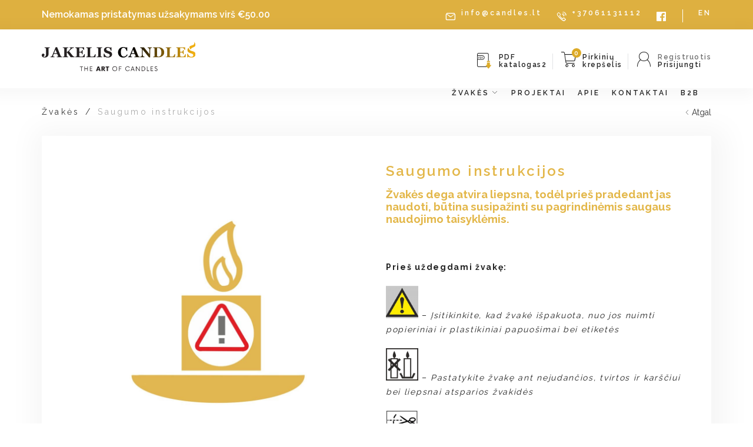

--- FILE ---
content_type: text/html; charset=UTF-8
request_url: https://candles.lt/saugumo-instrukcijos/
body_size: 20004
content:
<!DOCTYPE html>
<html lang="lt-LT">

<head>
<meta name="verify-paysera" content="da8b597591afe332a7a81856d293cb9c">
    <meta charset="UTF-8">
    <meta name="viewport" content="width=device-width, initial-scale=1">
    <link rel="profile" href="https://gmpg.org/xfn/11">

    <meta name='robots' content='index, follow, max-image-preview:large, max-snippet:-1, max-video-preview:-1' />
	<style>img:is([sizes="auto" i], [sizes^="auto," i]) { contain-intrinsic-size: 3000px 1500px }</style>
	<link rel="alternate" href="https://candles.lt/saugumo-instrukcijos/" hreflang="lt" />
<link rel="alternate" href="https://candles.lt/en/safety-instructions/" hreflang="en" />

	<!-- This site is optimized with the Yoast SEO plugin v24.9 - https://yoast.com/wordpress/plugins/seo/ -->
	<title>Saugumo instrukcijos - Candles.lt</title>
	<link rel="canonical" href="https://candles.lt/saugumo-instrukcijos/" />
	<meta property="og:locale" content="lt_LT" />
	<meta property="og:locale:alternate" content="en_GB" />
	<meta property="og:type" content="article" />
	<meta property="og:title" content="Saugumo instrukcijos - Candles.lt" />
	<meta property="og:description" content="Žvakės dega atvira liepsna, todėl prieš pradedant jas naudoti, būtina susipažinti su pagrindinėmis saugaus naudojimo taisyklėmis. &nbsp; Prieš uždegdami žvakę:  &#8211; Įsitikinkite, kad žvakė išpakuota, nuo jos nuimti popieriniai ir plastikiniai papuošimai bei etiketės  &#8211; Pastatykite žvakę ant nejudančios, tvirtos ir karščiui bei liepsnai atsparios žvakidės  &#8211; Sutrumpinkite žvakės dagtį, palikdami ją apie 1 cm [&hellip;]" />
	<meta property="og:url" content="https://candles.lt/saugumo-instrukcijos/" />
	<meta property="og:site_name" content="Candles.lt" />
	<meta property="article:published_time" content="2019-11-05T06:24:21+00:00" />
	<meta property="article:modified_time" content="2021-06-29T12:53:22+00:00" />
	<meta property="og:image" content="https://candles.lt/wp-content/uploads/2019/11/Safety-logo.jpg" />
	<meta property="og:image:width" content="1063" />
	<meta property="og:image:height" content="1063" />
	<meta property="og:image:type" content="image/jpeg" />
	<meta name="author" content="candles" />
	<meta name="twitter:card" content="summary_large_image" />
	<script type="application/ld+json" class="yoast-schema-graph">{"@context":"https://schema.org","@graph":[{"@type":"Article","@id":"https://candles.lt/saugumo-instrukcijos/#article","isPartOf":{"@id":"https://candles.lt/saugumo-instrukcijos/"},"author":{"name":"candles","@id":"https://candles.lt/#/schema/person/7c768d9fae0390a846bbd1b848e005d3"},"headline":"Saugumo instrukcijos","datePublished":"2019-11-05T06:24:21+00:00","dateModified":"2021-06-29T12:53:22+00:00","mainEntityOfPage":{"@id":"https://candles.lt/saugumo-instrukcijos/"},"wordCount":229,"commentCount":0,"publisher":{"@id":"https://candles.lt/#organization"},"image":{"@id":"https://candles.lt/saugumo-instrukcijos/#primaryimage"},"thumbnailUrl":"https://candles.lt/wp-content/uploads/2019/11/Safety-logo.jpg","articleSection":["Naujienos"],"inLanguage":"lt-LT","potentialAction":[{"@type":"CommentAction","name":"Comment","target":["https://candles.lt/saugumo-instrukcijos/#respond"]}]},{"@type":"WebPage","@id":"https://candles.lt/saugumo-instrukcijos/","url":"https://candles.lt/saugumo-instrukcijos/","name":"Saugumo instrukcijos - Candles.lt","isPartOf":{"@id":"https://candles.lt/#website"},"primaryImageOfPage":{"@id":"https://candles.lt/saugumo-instrukcijos/#primaryimage"},"image":{"@id":"https://candles.lt/saugumo-instrukcijos/#primaryimage"},"thumbnailUrl":"https://candles.lt/wp-content/uploads/2019/11/Safety-logo.jpg","datePublished":"2019-11-05T06:24:21+00:00","dateModified":"2021-06-29T12:53:22+00:00","breadcrumb":{"@id":"https://candles.lt/saugumo-instrukcijos/#breadcrumb"},"inLanguage":"lt-LT","potentialAction":[{"@type":"ReadAction","target":["https://candles.lt/saugumo-instrukcijos/"]}]},{"@type":"ImageObject","inLanguage":"lt-LT","@id":"https://candles.lt/saugumo-instrukcijos/#primaryimage","url":"https://candles.lt/wp-content/uploads/2019/11/Safety-logo.jpg","contentUrl":"https://candles.lt/wp-content/uploads/2019/11/Safety-logo.jpg","width":1063,"height":1063},{"@type":"BreadcrumbList","@id":"https://candles.lt/saugumo-instrukcijos/#breadcrumb","itemListElement":[{"@type":"ListItem","position":1,"name":"Home","item":"https://candles.lt/"},{"@type":"ListItem","position":2,"name":"Saugumo instrukcijos"}]},{"@type":"WebSite","@id":"https://candles.lt/#website","url":"https://candles.lt/","name":"Candles.lt","description":"Žvakės","publisher":{"@id":"https://candles.lt/#organization"},"potentialAction":[{"@type":"SearchAction","target":{"@type":"EntryPoint","urlTemplate":"https://candles.lt/?s={search_term_string}"},"query-input":{"@type":"PropertyValueSpecification","valueRequired":true,"valueName":"search_term_string"}}],"inLanguage":"lt-LT"},{"@type":"Organization","@id":"https://candles.lt/#organization","name":"Candles.lt","url":"https://candles.lt/","logo":{"@type":"ImageObject","inLanguage":"lt-LT","@id":"https://candles.lt/#/schema/logo/image/","url":"https://test.candles.lt/wp-content/uploads/2019/07/logo.svg","contentUrl":"https://test.candles.lt/wp-content/uploads/2019/07/logo.svg","width":1,"height":1,"caption":"Candles.lt"},"image":{"@id":"https://candles.lt/#/schema/logo/image/"}},{"@type":"Person","@id":"https://candles.lt/#/schema/person/7c768d9fae0390a846bbd1b848e005d3","name":"candles","url":"https://candles.lt/author/candles/"}]}</script>
	<!-- / Yoast SEO plugin. -->


<link rel='dns-prefetch' href='//www.googletagmanager.com' />
<link rel='dns-prefetch' href='//cdnjs.cloudflare.com' />
<link rel='dns-prefetch' href='//fonts.gstatic.com' />

<link rel='stylesheet' id='wp-block-library-css' href='https://candles.lt/wp-includes/css/dist/block-library/style.min.css?ver=6.8' type='text/css' media='all' />
<style id='classic-theme-styles-inline-css' type='text/css'>
/*! This file is auto-generated */
.wp-block-button__link{color:#fff;background-color:#32373c;border-radius:9999px;box-shadow:none;text-decoration:none;padding:calc(.667em + 2px) calc(1.333em + 2px);font-size:1.125em}.wp-block-file__button{background:#32373c;color:#fff;text-decoration:none}
</style>
<style id='global-styles-inline-css' type='text/css'>
:root{--wp--preset--aspect-ratio--square: 1;--wp--preset--aspect-ratio--4-3: 4/3;--wp--preset--aspect-ratio--3-4: 3/4;--wp--preset--aspect-ratio--3-2: 3/2;--wp--preset--aspect-ratio--2-3: 2/3;--wp--preset--aspect-ratio--16-9: 16/9;--wp--preset--aspect-ratio--9-16: 9/16;--wp--preset--color--black: #000000;--wp--preset--color--cyan-bluish-gray: #abb8c3;--wp--preset--color--white: #ffffff;--wp--preset--color--pale-pink: #f78da7;--wp--preset--color--vivid-red: #cf2e2e;--wp--preset--color--luminous-vivid-orange: #ff6900;--wp--preset--color--luminous-vivid-amber: #fcb900;--wp--preset--color--light-green-cyan: #7bdcb5;--wp--preset--color--vivid-green-cyan: #00d084;--wp--preset--color--pale-cyan-blue: #8ed1fc;--wp--preset--color--vivid-cyan-blue: #0693e3;--wp--preset--color--vivid-purple: #9b51e0;--wp--preset--gradient--vivid-cyan-blue-to-vivid-purple: linear-gradient(135deg,rgba(6,147,227,1) 0%,rgb(155,81,224) 100%);--wp--preset--gradient--light-green-cyan-to-vivid-green-cyan: linear-gradient(135deg,rgb(122,220,180) 0%,rgb(0,208,130) 100%);--wp--preset--gradient--luminous-vivid-amber-to-luminous-vivid-orange: linear-gradient(135deg,rgba(252,185,0,1) 0%,rgba(255,105,0,1) 100%);--wp--preset--gradient--luminous-vivid-orange-to-vivid-red: linear-gradient(135deg,rgba(255,105,0,1) 0%,rgb(207,46,46) 100%);--wp--preset--gradient--very-light-gray-to-cyan-bluish-gray: linear-gradient(135deg,rgb(238,238,238) 0%,rgb(169,184,195) 100%);--wp--preset--gradient--cool-to-warm-spectrum: linear-gradient(135deg,rgb(74,234,220) 0%,rgb(151,120,209) 20%,rgb(207,42,186) 40%,rgb(238,44,130) 60%,rgb(251,105,98) 80%,rgb(254,248,76) 100%);--wp--preset--gradient--blush-light-purple: linear-gradient(135deg,rgb(255,206,236) 0%,rgb(152,150,240) 100%);--wp--preset--gradient--blush-bordeaux: linear-gradient(135deg,rgb(254,205,165) 0%,rgb(254,45,45) 50%,rgb(107,0,62) 100%);--wp--preset--gradient--luminous-dusk: linear-gradient(135deg,rgb(255,203,112) 0%,rgb(199,81,192) 50%,rgb(65,88,208) 100%);--wp--preset--gradient--pale-ocean: linear-gradient(135deg,rgb(255,245,203) 0%,rgb(182,227,212) 50%,rgb(51,167,181) 100%);--wp--preset--gradient--electric-grass: linear-gradient(135deg,rgb(202,248,128) 0%,rgb(113,206,126) 100%);--wp--preset--gradient--midnight: linear-gradient(135deg,rgb(2,3,129) 0%,rgb(40,116,252) 100%);--wp--preset--font-size--small: 13px;--wp--preset--font-size--medium: 20px;--wp--preset--font-size--large: 36px;--wp--preset--font-size--x-large: 42px;--wp--preset--spacing--20: 0.44rem;--wp--preset--spacing--30: 0.67rem;--wp--preset--spacing--40: 1rem;--wp--preset--spacing--50: 1.5rem;--wp--preset--spacing--60: 2.25rem;--wp--preset--spacing--70: 3.38rem;--wp--preset--spacing--80: 5.06rem;--wp--preset--shadow--natural: 6px 6px 9px rgba(0, 0, 0, 0.2);--wp--preset--shadow--deep: 12px 12px 50px rgba(0, 0, 0, 0.4);--wp--preset--shadow--sharp: 6px 6px 0px rgba(0, 0, 0, 0.2);--wp--preset--shadow--outlined: 6px 6px 0px -3px rgba(255, 255, 255, 1), 6px 6px rgba(0, 0, 0, 1);--wp--preset--shadow--crisp: 6px 6px 0px rgba(0, 0, 0, 1);}:where(.is-layout-flex){gap: 0.5em;}:where(.is-layout-grid){gap: 0.5em;}body .is-layout-flex{display: flex;}.is-layout-flex{flex-wrap: wrap;align-items: center;}.is-layout-flex > :is(*, div){margin: 0;}body .is-layout-grid{display: grid;}.is-layout-grid > :is(*, div){margin: 0;}:where(.wp-block-columns.is-layout-flex){gap: 2em;}:where(.wp-block-columns.is-layout-grid){gap: 2em;}:where(.wp-block-post-template.is-layout-flex){gap: 1.25em;}:where(.wp-block-post-template.is-layout-grid){gap: 1.25em;}.has-black-color{color: var(--wp--preset--color--black) !important;}.has-cyan-bluish-gray-color{color: var(--wp--preset--color--cyan-bluish-gray) !important;}.has-white-color{color: var(--wp--preset--color--white) !important;}.has-pale-pink-color{color: var(--wp--preset--color--pale-pink) !important;}.has-vivid-red-color{color: var(--wp--preset--color--vivid-red) !important;}.has-luminous-vivid-orange-color{color: var(--wp--preset--color--luminous-vivid-orange) !important;}.has-luminous-vivid-amber-color{color: var(--wp--preset--color--luminous-vivid-amber) !important;}.has-light-green-cyan-color{color: var(--wp--preset--color--light-green-cyan) !important;}.has-vivid-green-cyan-color{color: var(--wp--preset--color--vivid-green-cyan) !important;}.has-pale-cyan-blue-color{color: var(--wp--preset--color--pale-cyan-blue) !important;}.has-vivid-cyan-blue-color{color: var(--wp--preset--color--vivid-cyan-blue) !important;}.has-vivid-purple-color{color: var(--wp--preset--color--vivid-purple) !important;}.has-black-background-color{background-color: var(--wp--preset--color--black) !important;}.has-cyan-bluish-gray-background-color{background-color: var(--wp--preset--color--cyan-bluish-gray) !important;}.has-white-background-color{background-color: var(--wp--preset--color--white) !important;}.has-pale-pink-background-color{background-color: var(--wp--preset--color--pale-pink) !important;}.has-vivid-red-background-color{background-color: var(--wp--preset--color--vivid-red) !important;}.has-luminous-vivid-orange-background-color{background-color: var(--wp--preset--color--luminous-vivid-orange) !important;}.has-luminous-vivid-amber-background-color{background-color: var(--wp--preset--color--luminous-vivid-amber) !important;}.has-light-green-cyan-background-color{background-color: var(--wp--preset--color--light-green-cyan) !important;}.has-vivid-green-cyan-background-color{background-color: var(--wp--preset--color--vivid-green-cyan) !important;}.has-pale-cyan-blue-background-color{background-color: var(--wp--preset--color--pale-cyan-blue) !important;}.has-vivid-cyan-blue-background-color{background-color: var(--wp--preset--color--vivid-cyan-blue) !important;}.has-vivid-purple-background-color{background-color: var(--wp--preset--color--vivid-purple) !important;}.has-black-border-color{border-color: var(--wp--preset--color--black) !important;}.has-cyan-bluish-gray-border-color{border-color: var(--wp--preset--color--cyan-bluish-gray) !important;}.has-white-border-color{border-color: var(--wp--preset--color--white) !important;}.has-pale-pink-border-color{border-color: var(--wp--preset--color--pale-pink) !important;}.has-vivid-red-border-color{border-color: var(--wp--preset--color--vivid-red) !important;}.has-luminous-vivid-orange-border-color{border-color: var(--wp--preset--color--luminous-vivid-orange) !important;}.has-luminous-vivid-amber-border-color{border-color: var(--wp--preset--color--luminous-vivid-amber) !important;}.has-light-green-cyan-border-color{border-color: var(--wp--preset--color--light-green-cyan) !important;}.has-vivid-green-cyan-border-color{border-color: var(--wp--preset--color--vivid-green-cyan) !important;}.has-pale-cyan-blue-border-color{border-color: var(--wp--preset--color--pale-cyan-blue) !important;}.has-vivid-cyan-blue-border-color{border-color: var(--wp--preset--color--vivid-cyan-blue) !important;}.has-vivid-purple-border-color{border-color: var(--wp--preset--color--vivid-purple) !important;}.has-vivid-cyan-blue-to-vivid-purple-gradient-background{background: var(--wp--preset--gradient--vivid-cyan-blue-to-vivid-purple) !important;}.has-light-green-cyan-to-vivid-green-cyan-gradient-background{background: var(--wp--preset--gradient--light-green-cyan-to-vivid-green-cyan) !important;}.has-luminous-vivid-amber-to-luminous-vivid-orange-gradient-background{background: var(--wp--preset--gradient--luminous-vivid-amber-to-luminous-vivid-orange) !important;}.has-luminous-vivid-orange-to-vivid-red-gradient-background{background: var(--wp--preset--gradient--luminous-vivid-orange-to-vivid-red) !important;}.has-very-light-gray-to-cyan-bluish-gray-gradient-background{background: var(--wp--preset--gradient--very-light-gray-to-cyan-bluish-gray) !important;}.has-cool-to-warm-spectrum-gradient-background{background: var(--wp--preset--gradient--cool-to-warm-spectrum) !important;}.has-blush-light-purple-gradient-background{background: var(--wp--preset--gradient--blush-light-purple) !important;}.has-blush-bordeaux-gradient-background{background: var(--wp--preset--gradient--blush-bordeaux) !important;}.has-luminous-dusk-gradient-background{background: var(--wp--preset--gradient--luminous-dusk) !important;}.has-pale-ocean-gradient-background{background: var(--wp--preset--gradient--pale-ocean) !important;}.has-electric-grass-gradient-background{background: var(--wp--preset--gradient--electric-grass) !important;}.has-midnight-gradient-background{background: var(--wp--preset--gradient--midnight) !important;}.has-small-font-size{font-size: var(--wp--preset--font-size--small) !important;}.has-medium-font-size{font-size: var(--wp--preset--font-size--medium) !important;}.has-large-font-size{font-size: var(--wp--preset--font-size--large) !important;}.has-x-large-font-size{font-size: var(--wp--preset--font-size--x-large) !important;}
:where(.wp-block-post-template.is-layout-flex){gap: 1.25em;}:where(.wp-block-post-template.is-layout-grid){gap: 1.25em;}
:where(.wp-block-columns.is-layout-flex){gap: 2em;}:where(.wp-block-columns.is-layout-grid){gap: 2em;}
:root :where(.wp-block-pullquote){font-size: 1.5em;line-height: 1.6;}
</style>
<style id='woocommerce-inline-inline-css' type='text/css'>
.woocommerce form .form-row .required { visibility: visible; }
</style>
<link data-minify="1" rel='stylesheet' id='brands-styles-css' href='https://candles.lt/wp-content/cache/min/1/wp-content/plugins/woocommerce/assets/css/brands.css?ver=1753265862' type='text/css' media='all' />
<link data-minify="1" rel='stylesheet' id='bundle-css' href='https://candles.lt/wp-content/cache/min/1/wp-content/themes/zex/assets/css/bundle.min.css?ver=1753265862' type='text/css' media='all' />
<link data-minify="1" rel='stylesheet' id='lightgallery-css' href='https://candles.lt/wp-content/cache/min/1/ajax/libs/lightgallery/1.6.12/css/lightgallery.min.css?ver=1753265863' type='text/css' media='all' />
<link data-minify="1" rel='stylesheet' id='app-css' href='https://candles.lt/wp-content/cache/min/1/wp-content/themes/zex/assets/css/app.min.css?ver=1753265863' type='text/css' media='all' />
<link data-minify="1" rel='stylesheet' id='zex-css' href='https://candles.lt/wp-content/cache/min/1/wp-content/themes/zex/style.css?ver=1753265863' type='text/css' media='all' />
<style id='rocket-lazyload-inline-css' type='text/css'>
.rll-youtube-player{position:relative;padding-bottom:56.23%;height:0;overflow:hidden;max-width:100%;}.rll-youtube-player:focus-within{outline: 2px solid currentColor;outline-offset: 5px;}.rll-youtube-player iframe{position:absolute;top:0;left:0;width:100%;height:100%;z-index:100;background:0 0}.rll-youtube-player img{bottom:0;display:block;left:0;margin:auto;max-width:100%;width:100%;position:absolute;right:0;top:0;border:none;height:auto;-webkit-transition:.4s all;-moz-transition:.4s all;transition:.4s all}.rll-youtube-player img:hover{-webkit-filter:brightness(75%)}.rll-youtube-player .play{height:100%;width:100%;left:0;top:0;position:absolute;background:url(https://candles.lt/wp-content/plugins/wp-rocket/assets/img/youtube.png) no-repeat center;background-color: transparent !important;cursor:pointer;border:none;}
</style>
<script type="text/javascript" id="woocommerce-google-analytics-integration-gtag-js-after">
/* <![CDATA[ */
/* Google Analytics for WooCommerce (gtag.js) */
					window.dataLayer = window.dataLayer || [];
					function gtag(){dataLayer.push(arguments);}
					// Set up default consent state.
					for ( const mode of [{"analytics_storage":"denied","ad_storage":"denied","ad_user_data":"denied","ad_personalization":"denied","region":["AT","BE","BG","HR","CY","CZ","DK","EE","FI","FR","DE","GR","HU","IS","IE","IT","LV","LI","LT","LU","MT","NL","NO","PL","PT","RO","SK","SI","ES","SE","GB","CH"]}] || [] ) {
						gtag( "consent", "default", { "wait_for_update": 500, ...mode } );
					}
					gtag("js", new Date());
					gtag("set", "developer_id.dOGY3NW", true);
					gtag("config", "UA-152045356-1", {"track_404":true,"allow_google_signals":true,"logged_in":false,"linker":{"domains":[],"allow_incoming":false},"custom_map":{"dimension1":"logged_in"}});
/* ]]> */
</script>
<script type="text/javascript" src="https://candles.lt/wp-content/themes/zex/assets/js/jquery.min.js?ver=1.0" id="jquery-js" data-rocket-defer defer></script>
<script type="text/javascript" defer="defer" src="https://candles.lt/wp-content/plugins/woocommerce/assets/js/jquery-blockui/jquery.blockUI.min.js?ver=2.7.0-wc.9.8.2" id="jquery-blockui-js" defer="defer" data-wp-strategy="defer"></script>
<script type="text/javascript" defer="defer" src="https://candles.lt/wp-content/plugins/woocommerce/assets/js/js-cookie/js.cookie.min.js?ver=2.1.4-wc.9.8.2" id="js-cookie-js" defer="defer" data-wp-strategy="defer"></script>
<script type="text/javascript" id="woocommerce-js-extra">
/* <![CDATA[ */
var woocommerce_params = {"ajax_url":"\/wp-admin\/admin-ajax.php","wc_ajax_url":"\/?wc-ajax=%%endpoint%%","i18n_password_show":"Show password","i18n_password_hide":"Hide password"};
/* ]]> */
</script>
<script type="text/javascript" defer="defer" src="https://candles.lt/wp-content/plugins/woocommerce/assets/js/frontend/woocommerce.min.js?ver=9.8.2" id="woocommerce-js" defer="defer" data-wp-strategy="defer"></script>
<script data-minify="1" type="text/javascript" defer="defer" src="https://candles.lt/wp-content/cache/min/1/ajax/libs/lightgallery/1.6.12/js/lightgallery.min.js?ver=1753265863" id="lightgallery-js-js"></script>
	<noscript><style>.woocommerce-product-gallery{ opacity: 1 !important; }</style></noscript>
	<style type="text/css">.recentcomments a{display:inline !important;padding:0 !important;margin:0 !important;}</style>			<script  type="text/javascript">
				!function(f,b,e,v,n,t,s){if(f.fbq)return;n=f.fbq=function(){n.callMethod?
					n.callMethod.apply(n,arguments):n.queue.push(arguments)};if(!f._fbq)f._fbq=n;
					n.push=n;n.loaded=!0;n.version='2.0';n.queue=[];t=b.createElement(e);t.async=!0;
					t.src=v;s=b.getElementsByTagName(e)[0];s.parentNode.insertBefore(t,s)}(window,
					document,'script','https://connect.facebook.net/en_US/fbevents.js');
			</script>
			<!-- WooCommerce Facebook Integration Begin -->
			<script  type="text/javascript">

				fbq('init', '3813486562046806', {}, {
    "agent": "woocommerce-9.8.2-3.4.6"
});

				fbq( 'track', 'PageView', {
    "source": "woocommerce",
    "version": "9.8.2",
    "pluginVersion": "3.4.6"
} );

				document.addEventListener( 'DOMContentLoaded', function() {
					// Insert placeholder for events injected when a product is added to the cart through AJAX.
					document.body.insertAdjacentHTML( 'beforeend', '<div class=\"wc-facebook-pixel-event-placeholder\"></div>' );
				}, false );

			</script>
			<!-- WooCommerce Facebook Integration End -->
			<link rel="icon" href="https://candles.lt/wp-content/uploads/2021/02/Candles-favicon.png" sizes="32x32" />
<link rel="icon" href="https://candles.lt/wp-content/uploads/2021/02/Candles-favicon.png" sizes="192x192" />
<link rel="apple-touch-icon" href="https://candles.lt/wp-content/uploads/2021/02/Candles-favicon.png" />
<meta name="msapplication-TileImage" content="https://candles.lt/wp-content/uploads/2021/02/Candles-favicon.png" />
		<style type="text/css" id="wp-custom-css">
			
#cookie-notice { 
transform: none;
}

.user-informacion .woocommerce-billing-fields__field-wrapper p#billing_country_field  {
 float:none;
}		

.user-informacion .woocommerce-billing-fields__field-wrapper p#billing_postcode_field {
 float:none;
}

.user-informacion .woocommerce-billing-fields__field-wrapper p#billing_city_field{
 float:right;
}

		</style>
		<noscript><style id="rocket-lazyload-nojs-css">.rll-youtube-player, [data-lazy-src]{display:none !important;}</style></noscript>    <!-- Start cookieyes banner --> <script data-minify="1" id="cookieyes" type="text/javascript" src="https://candles.lt/wp-content/cache/min/1/client_data/c48e47be805ca46aad60c4bc/script.js?ver=1753265863" data-rocket-defer defer></script> <!-- End cookieyes banner -->
<meta name="generator" content="WP Rocket 3.18.3" data-wpr-features="wpr_defer_js wpr_minify_js wpr_lazyload_images wpr_lazyload_iframes wpr_image_dimensions wpr_minify_css wpr_host_fonts_locally wpr_desktop wpr_dns_prefetch" /></head>
<body class="wp-singular post-template-default single single-post postid-1470 single-format-standard wp-theme-zex theme-zex woocommerce-no-js">

    
    <div  class="top-info">
        <div  class="container">
            <div  class="row">
                <div class="col-xs-12 col-sm-6 text-left">
                    <div style="color: #fff;font-weight: 600;">Nemokamas pristatymas užsakymams virš <span class="woocommerce-Price-amount amount"><bdi><span class="woocommerce-Price-currencySymbol">&euro;</span>50.00</bdi></span></div>                </div>
                <div class="col-xs-12 col-sm-6 text-right">
                    <ul>
                        <li><i class="zvakes-mail pl5"></i><a href="/cdn-cgi/l/email-protection#ef86818980af8c8e818b838a9cc1839b"><span class="__cf_email__" data-cfemail="0f666169604f6c6e616b636a7c21637b">[email&#160;protected]</span></a></li>
                        <li><i class="zvakes-phone pl5"></i><a href="tel:+37061131112">+37061131112</a></li>
                        <li><a href="https://www.facebook.com/jakeliscandles/" target="_blank"><i class="zvakes-FB_top_bar"></i></a></li>
                        	<li class="lang-item lang-item-21 lang-item-en lang-item-first"><a lang="en-GB" hreflang="en-GB" href="https://candles.lt/en/safety-instructions/">EN</a></li>
                    </ul>
                </div>
            </div>
        </div>
    </div>
    
    <header  class="">

        <div  class="mob-nav">
            <ul id="menu-pagrindinis-lt" class="sek"><li id="menu-item-1540" class="menu-item menu-item-type-post_type menu-item-object-page menu-item-1540"><a href="https://candles.lt/kategorijos/">Žvakės <div class="super-hero"><div  class="container"><div  class="row"><div class="col-xs-12 col-sm-2"><div class="category-box"><a href="https://candles.lt/category/stalo-vienspalves/"><img width="600" height="600" src="data:image/svg+xml,%3Csvg%20xmlns='http://www.w3.org/2000/svg'%20viewBox='0%200%20600%20600'%3E%3C/svg%3E" data-lazy-src="https://candles.lt/wp-content/uploads/2025/07/Spalvotos1-2-600x600.jpg"><noscript><img width="600" height="600" src="https://candles.lt/wp-content/uploads/2025/07/Spalvotos1-2-600x600.jpg"></noscript><div class="category-box-bottom">Stalo</div></a></div></div><div class="col-xs-12 col-sm-2"><div class="category-box"><a href="https://candles.lt/category/spalvotos/"><img width="600" height="600" src="data:image/svg+xml,%3Csvg%20xmlns='http://www.w3.org/2000/svg'%20viewBox='0%200%20600%20600'%3E%3C/svg%3E" data-lazy-src="https://candles.lt/wp-content/uploads/2019/09/Kateg1-600x600.jpg"><noscript><img width="600" height="600" src="https://candles.lt/wp-content/uploads/2019/09/Kateg1-600x600.jpg"></noscript><div class="category-box-bottom">Vienspalvės</div></a></div></div><div class="col-xs-12 col-sm-2"><div class="category-box"><a href="https://candles.lt/category/sezonines/"><img width="600" height="600" src="data:image/svg+xml,%3Csvg%20xmlns='http://www.w3.org/2000/svg'%20viewBox='0%200%20600%20600'%3E%3C/svg%3E" data-lazy-src="https://candles.lt/wp-content/uploads/2019/07/sezonines_zvakes-min-600x600.jpg"><noscript><img width="600" height="600" src="https://candles.lt/wp-content/uploads/2019/07/sezonines_zvakes-min-600x600.jpg"></noscript><div class="category-box-bottom">Sezoninės</div></a></div></div><div class="col-xs-12 col-sm-2"><div class="category-box"><a href="https://candles.lt/category/kaledines/"><img width="600" height="600" src="data:image/svg+xml,%3Csvg%20xmlns='http://www.w3.org/2000/svg'%20viewBox='0%200%20600%20600'%3E%3C/svg%3E" data-lazy-src="https://candles.lt/wp-content/uploads/2019/07/kaledines_dovanos-min-600x600.jpg"><noscript><img width="600" height="600" src="https://candles.lt/wp-content/uploads/2019/07/kaledines_dovanos-min-600x600.jpg"></noscript><div class="category-box-bottom">Kalėdinės</div></a></div></div><div class="col-xs-12 col-sm-2"><div class="category-box"><a href="https://candles.lt/category/vestuvines/"><img width="600" height="600" src="data:image/svg+xml,%3Csvg%20xmlns='http://www.w3.org/2000/svg'%20viewBox='0%200%20600%20600'%3E%3C/svg%3E" data-lazy-src="https://candles.lt/wp-content/uploads/2019/07/vestuvines_zvakes-min-600x600.jpg"><noscript><img width="600" height="600" src="https://candles.lt/wp-content/uploads/2019/07/vestuvines_zvakes-min-600x600.jpg"></noscript><div class="category-box-bottom">Vestuvinės</div></a></div></div><div class="col-xs-12 col-sm-2"><div class="category-box"><a href="https://candles.lt/category/kriksto/"><img width="600" height="600" src="data:image/svg+xml,%3Csvg%20xmlns='http://www.w3.org/2000/svg'%20viewBox='0%200%20600%20600'%3E%3C/svg%3E" data-lazy-src="https://candles.lt/wp-content/uploads/2019/07/religines-min-600x600.jpg"><noscript><img width="600" height="600" src="https://candles.lt/wp-content/uploads/2019/07/religines-min-600x600.jpg"></noscript><div class="category-box-bottom">Krikšto</div></a></div></div><div class="col-xs-12 col-sm-2"><div class="category-box"><a href="https://candles.lt/category/ritualines/"><img width="600" height="600" src="data:image/svg+xml,%3Csvg%20xmlns='http://www.w3.org/2000/svg'%20viewBox='0%200%20600%20600'%3E%3C/svg%3E" data-lazy-src="https://candles.lt/wp-content/uploads/2019/07/ritualines_zvakes-min-600x600.jpg"><noscript><img width="600" height="600" src="https://candles.lt/wp-content/uploads/2019/07/ritualines_zvakes-min-600x600.jpg"></noscript><div class="category-box-bottom">Laidojimui ir religinės</div></a></div></div><div class="col-xs-12 col-sm-2"><div class="category-box"><a href="https://candles.lt/category/lauko/"><img width="600" height="570" src="data:image/svg+xml,%3Csvg%20xmlns='http://www.w3.org/2000/svg'%20viewBox='0%200%20600%20570'%3E%3C/svg%3E" data-lazy-src="https://candles.lt/wp-content/uploads/2025/04/6Z3A8377expanded-scaled-e1745831428300-600x570.jpg"><noscript><img width="600" height="570" src="https://candles.lt/wp-content/uploads/2025/04/6Z3A8377expanded-scaled-e1745831428300-600x570.jpg"></noscript><div class="category-box-bottom">Lauko</div></a></div></div><div class="col-xs-12 col-sm-2"><div class="category-box"><a href="https://candles.lt/category/turistines/"><img width="600" height="600" src="data:image/svg+xml,%3Csvg%20xmlns='http://www.w3.org/2000/svg'%20viewBox='0%200%20600%20600'%3E%3C/svg%3E" data-lazy-src="https://candles.lt/wp-content/uploads/2019/07/turistines_zvakes-min-600x600.jpg"><noscript><img width="600" height="600" src="https://candles.lt/wp-content/uploads/2019/07/turistines_zvakes-min-600x600.jpg"></noscript><div class="category-box-bottom">Turistinės</div></a></div></div><div class="col-xs-12 col-sm-2"><div class="category-box"><a href="https://candles.lt/category/dovanos/"><img width="600" height="600" src="data:image/svg+xml,%3Csvg%20xmlns='http://www.w3.org/2000/svg'%20viewBox='0%200%20600%20600'%3E%3C/svg%3E" data-lazy-src="https://candles.lt/wp-content/uploads/2019/07/dovanos-min-600x600.jpg"><noscript><img width="600" height="600" src="https://candles.lt/wp-content/uploads/2019/07/dovanos-min-600x600.jpg"></noscript><div class="category-box-bottom">Dovanos</div></a></div></div><div class="col-xs-12 col-sm-2"><div class="category-box"><a href="https://candles.lt/category/kvepiancios/"><img width="600" height="355" src="data:image/svg+xml,%3Csvg%20xmlns='http://www.w3.org/2000/svg'%20viewBox='0%200%20600%20355'%3E%3C/svg%3E" data-lazy-src="https://candles.lt/wp-content/uploads/2025/04/Rapsu_zvakes_4-e1745828938690-600x355.jpg"><noscript><img width="600" height="355" src="https://candles.lt/wp-content/uploads/2025/04/Rapsu_zvakes_4-e1745828938690-600x355.jpg"></noscript><div class="category-box-bottom">Kvepiančios</div></a></div></div></div></div></div></a></li>
<li id="menu-item-89" class="menu-item menu-item-type-post_type menu-item-object-page menu-item-89"><a href="https://candles.lt/naujienos/">Projektai</a></li>
<li id="menu-item-88" class="menu-item menu-item-type-post_type menu-item-object-page menu-item-88"><a href="https://candles.lt/apie-mus/">Apie</a></li>
<li id="menu-item-87" class="menu-item menu-item-type-post_type menu-item-object-page menu-item-87"><a href="https://candles.lt/kontaktai/">Kontaktai</a></li>
<li id="menu-item-16171" class="menu-item menu-item-type-custom menu-item-object-custom menu-item-16171"><a target="_blank" href="https://candles.ezonus.lt/">B2B</a></li>
</ul>            
            <ul class="pdfs_files">
                <li>
                    <a href="#">PDF katalogas2<span></span></a>
                    <ul>
                                                        <li><a href="https://candles.lt/wp-content/uploads/2025/03/Christmas-candles-collection.pdf" target="_blank">KALĖDINIŲ ŽVAKIŲ KATALOGAS </a></li>
                                                                <li><a href="https://candles.lt/wp-content/uploads/2025/03/Seasonal-candles-collection.pdf" target="_blank">Sezoninių žvakių katalogas</a></li>
                                                                <li><a href="https://candles.lt/wp-content/uploads/2020/06/Vestuvinių-žvakių-kolecija-ws-1.pdf" target="_blank">Vestuvinių žvakių katalogas</a></li>
                                                                <li><a href="https://candles.lt/wp-content/uploads/2021/07/EMOJI-collection.pdf" target="_blank">EMOJI katalogas</a></li>
                                                                <li><a href="https://candles.lt/wp-content/uploads/2024/03/Halloween-collection.pdf" target="_blank">Helovyno žvakių katalogas</a></li>
                                                                <li><a href="https://candles.lt/wp-content/uploads/2023/01/Home-Decor-Collection.pdf" target="_blank">Namų Dekoro žvakių katalogas</a></li>
                                                                <li><a href="https://candles.lt/wp-content/uploads/2023/01/ART-of-shapes-collection.pdf" target="_blank">ART of shapes kolekcija</a></li>
                                                                <li><a href="https://candles.lt/wp-content/uploads/2019/08/Church-candles-collection-2019-ws.pdf" target="_blank">Religinių žvakių katalogas</a></li>
                                                                <li><a href="https://candles.lt/wp-content/uploads/2022/08/Christening-candles-collection.pdf" target="_blank">Krikšto žvakių katalogas</a></li>
                                                                <li><a href="https://candles.lt/wp-content/uploads/2019/08/Taper-candles-collection-2019-ws.pdf" target="_blank">Stalo žvakių katalogas</a></li>
                                                                <li><a href="https://candles.lt/wp-content/uploads/2019/11/Birthday-Horoscope-candles-collection-2019-ws.pdf" target="_blank">Gimtadienio žvakių katalogas</a></li>
                                                                <li><a href="https://candles.lt/wp-content/uploads/2023/09/EASTER-collection.pdf" target="_blank">Velykinių žvakių katalogas</a></li>
                                                                <li><a href="https://candles.lt/wp-content/uploads/2022/08/Sealife-collection.pdf" target="_blank">Jūrų pasaulio žvakių katalogas</a></li>
                                                                <li><a href="https://candles.lt/wp-content/uploads/2023/03/Mourning-candles-1-6.pdf" target="_blank">Laidojimo žvakių katalogas</a></li>
                                                                <li><a href="https://candles.lt/wp-content/uploads/2025/06/Green-Modern-Plant-House-Trifold-Brochure.pdf" target="_blank">Lauko žvakių katalogas</a></li>
                                                                <li><a href="https://candles.lt/wp-content/uploads/2024/02/Colored-tabled-candles-collection.pdf" target="_blank">Vienspalvių stalo žvakių katalogas</a></li>
                                                    </ul>
                </li>
            </ul>
            <div  class="clearfix"></div>
            <div  class="mob-social">
                <div class="login-to-paskyra">
                    <a href="https://candles.lt/paskyra/">
                        <i class="zvakes-login"></i>
                        <div><span>Registruotis</span><br>Prisijungti</div>
                    </a>
                </div>
                <ul>
                    <li><a href="https://www.facebook.com/jakeliscandles/" target="_blank"><i class="zvakes-FB_2"></i></a></li>
                    <li><a href="/cdn-cgi/l/email-protection#432a2d252c0320222d272f26306d2f37"><i class="zvakes-mail"></i></a></li>
                    <li><a href="tel:+37061131112"><i class="zvakes-phone"></i></a></li>
                </ul>
            </div>
        </div>

        <div  class="container">
            <div  class="row">
                <div class="col-xs-6 col-sm-6 col-md-2 col-lg-3">
                    <a href="https://candles.lt" class="brand">
                                                <img width="407" height="77" src="data:image/svg+xml,%3Csvg%20xmlns='http://www.w3.org/2000/svg'%20viewBox='0%200%20407%2077'%3E%3C/svg%3E" alt="Logo" data-lazy-src="https://candles.lt/wp-content/uploads/2019/07/logo.svg"><noscript><img width="407" height="77" src="https://candles.lt/wp-content/uploads/2019/07/logo.svg" alt="Logo"></noscript>
                    </a>
                </div>
                <div class="col-xs-6 col-sm-6 col-md-10 col-lg-9">
                    <ul class="active">
                        <li>
                            <a href="#">
                                <img width="439" height="499" src="data:image/svg+xml,%3Csvg%20xmlns='http://www.w3.org/2000/svg'%20viewBox='0%200%20439%20499'%3E%3C/svg%3E" alt="PDF" data-lazy-src="https://candles.lt/wp-content/themes/zex/assets/img/PDF.svg"><noscript><img width="439" height="499" src="https://candles.lt/wp-content/themes/zex/assets/img/PDF.svg" alt="PDF"></noscript>
                                <div>PDF<br>katalogas2</div>
                            </a>
                            <div class="pdf-drop">
                                                                        <div><a href="https://candles.lt/wp-content/uploads/2025/03/Christmas-candles-collection.pdf" target="_blank">KALĖDINIŲ ŽVAKIŲ KATALOGAS </a></div>
                                                                                <div><a href="https://candles.lt/wp-content/uploads/2025/03/Seasonal-candles-collection.pdf" target="_blank">Sezoninių žvakių katalogas</a></div>
                                                                                <div><a href="https://candles.lt/wp-content/uploads/2020/06/Vestuvinių-žvakių-kolecija-ws-1.pdf" target="_blank">Vestuvinių žvakių katalogas</a></div>
                                                                                <div><a href="https://candles.lt/wp-content/uploads/2021/07/EMOJI-collection.pdf" target="_blank">EMOJI katalogas</a></div>
                                                                                <div><a href="https://candles.lt/wp-content/uploads/2024/03/Halloween-collection.pdf" target="_blank">Helovyno žvakių katalogas</a></div>
                                                                                <div><a href="https://candles.lt/wp-content/uploads/2023/01/Home-Decor-Collection.pdf" target="_blank">Namų Dekoro žvakių katalogas</a></div>
                                                                                <div><a href="https://candles.lt/wp-content/uploads/2023/01/ART-of-shapes-collection.pdf" target="_blank">ART of shapes kolekcija</a></div>
                                                                                <div><a href="https://candles.lt/wp-content/uploads/2019/08/Church-candles-collection-2019-ws.pdf" target="_blank">Religinių žvakių katalogas</a></div>
                                                                                <div><a href="https://candles.lt/wp-content/uploads/2022/08/Christening-candles-collection.pdf" target="_blank">Krikšto žvakių katalogas</a></div>
                                                                                <div><a href="https://candles.lt/wp-content/uploads/2019/08/Taper-candles-collection-2019-ws.pdf" target="_blank">Stalo žvakių katalogas</a></div>
                                                                                <div><a href="https://candles.lt/wp-content/uploads/2019/11/Birthday-Horoscope-candles-collection-2019-ws.pdf" target="_blank">Gimtadienio žvakių katalogas</a></div>
                                                                                <div><a href="https://candles.lt/wp-content/uploads/2023/09/EASTER-collection.pdf" target="_blank">Velykinių žvakių katalogas</a></div>
                                                                                <div><a href="https://candles.lt/wp-content/uploads/2022/08/Sealife-collection.pdf" target="_blank">Jūrų pasaulio žvakių katalogas</a></div>
                                                                                <div><a href="https://candles.lt/wp-content/uploads/2023/03/Mourning-candles-1-6.pdf" target="_blank">Laidojimo žvakių katalogas</a></div>
                                                                                <div><a href="https://candles.lt/wp-content/uploads/2025/06/Green-Modern-Plant-House-Trifold-Brochure.pdf" target="_blank">Lauko žvakių katalogas</a></div>
                                                                                <div><a href="https://candles.lt/wp-content/uploads/2024/02/Colored-tabled-candles-collection.pdf" target="_blank">Vienspalvių stalo žvakių katalogas</a></div>
                                                                    </div>
                        </li>
                        <li>
                                                       <a href="https://candles.lt/apmokejimas/">
                                <i class="zvakes-Basket">
                                    <div class="cart-count"><span>0</span></div>
                                </i>
                                <div>
                                    Pirkinių<br>krepšelis                                </div>
                            </a>
                        </li>
                        <li>
                            <a href="https://candles.lt/paskyra/">
                                <i class="zvakes-login"></i>
                                                                    <div><span>Registruotis</span><br>Prisijungti</div>
                                                                
                            </a>
                        </li>
                                            </ul>

                    <div class="mobile-nav">
                        <div id="nav-icon3" class="mobile-navigation">
                            <span></span>
                            <span></span>
                            <span></span>
                            <span></span>
                        </div>
                    </div>

                    <ul id="menu-pagrindinis-lt-1" class="navigation"><li class="menu-item menu-item-type-post_type menu-item-object-page menu-item-1540"><a href="https://candles.lt/kategorijos/">Žvakės <div class="super-hero"><div  class="container"><div class="row"><div class="col-xs-12 col-sm-2"><div class="category-box"><a href="https://candles.lt/category/stalo-vienspalves/"><img width="600" height="600" src="data:image/svg+xml,%3Csvg%20xmlns='http://www.w3.org/2000/svg'%20viewBox='0%200%20600%20600'%3E%3C/svg%3E" data-lazy-src="https://candles.lt/wp-content/uploads/2025/07/Spalvotos1-2-600x600.jpg"><noscript><img width="600" height="600" src="https://candles.lt/wp-content/uploads/2025/07/Spalvotos1-2-600x600.jpg"></noscript><div class="category-box-bottom">Stalo</div></a></div></div><div class="col-xs-12 col-sm-2"><div class="category-box"><a href="https://candles.lt/category/spalvotos/"><img width="600" height="600" src="data:image/svg+xml,%3Csvg%20xmlns='http://www.w3.org/2000/svg'%20viewBox='0%200%20600%20600'%3E%3C/svg%3E" data-lazy-src="https://candles.lt/wp-content/uploads/2019/09/Kateg1-600x600.jpg"><noscript><img width="600" height="600" src="https://candles.lt/wp-content/uploads/2019/09/Kateg1-600x600.jpg"></noscript><div class="category-box-bottom">Vienspalvės</div></a></div></div><div class="col-xs-12 col-sm-2"><div class="category-box"><a href="https://candles.lt/category/sezonines/"><img width="600" height="600" src="data:image/svg+xml,%3Csvg%20xmlns='http://www.w3.org/2000/svg'%20viewBox='0%200%20600%20600'%3E%3C/svg%3E" data-lazy-src="https://candles.lt/wp-content/uploads/2019/07/sezonines_zvakes-min-600x600.jpg"><noscript><img width="600" height="600" src="https://candles.lt/wp-content/uploads/2019/07/sezonines_zvakes-min-600x600.jpg"></noscript><div class="category-box-bottom">Sezoninės</div></a></div></div><div class="col-xs-12 col-sm-2"><div class="category-box"><a href="https://candles.lt/category/kaledines/"><img width="600" height="600" src="data:image/svg+xml,%3Csvg%20xmlns='http://www.w3.org/2000/svg'%20viewBox='0%200%20600%20600'%3E%3C/svg%3E" data-lazy-src="https://candles.lt/wp-content/uploads/2019/07/kaledines_dovanos-min-600x600.jpg"><noscript><img width="600" height="600" src="https://candles.lt/wp-content/uploads/2019/07/kaledines_dovanos-min-600x600.jpg"></noscript><div class="category-box-bottom">Kalėdinės</div></a></div></div><div class="col-xs-12 col-sm-2"><div class="category-box"><a href="https://candles.lt/category/vestuvines/"><img width="600" height="600" src="data:image/svg+xml,%3Csvg%20xmlns='http://www.w3.org/2000/svg'%20viewBox='0%200%20600%20600'%3E%3C/svg%3E" data-lazy-src="https://candles.lt/wp-content/uploads/2019/07/vestuvines_zvakes-min-600x600.jpg"><noscript><img width="600" height="600" src="https://candles.lt/wp-content/uploads/2019/07/vestuvines_zvakes-min-600x600.jpg"></noscript><div class="category-box-bottom">Vestuvinės</div></a></div></div><div class="col-xs-12 col-sm-2"><div class="category-box"><a href="https://candles.lt/category/kriksto/"><img width="600" height="600" src="data:image/svg+xml,%3Csvg%20xmlns='http://www.w3.org/2000/svg'%20viewBox='0%200%20600%20600'%3E%3C/svg%3E" data-lazy-src="https://candles.lt/wp-content/uploads/2019/07/religines-min-600x600.jpg"><noscript><img width="600" height="600" src="https://candles.lt/wp-content/uploads/2019/07/religines-min-600x600.jpg"></noscript><div class="category-box-bottom">Krikšto</div></a></div></div><div class="col-xs-12 col-sm-2"><div class="category-box"><a href="https://candles.lt/category/ritualines/"><img width="600" height="600" src="data:image/svg+xml,%3Csvg%20xmlns='http://www.w3.org/2000/svg'%20viewBox='0%200%20600%20600'%3E%3C/svg%3E" data-lazy-src="https://candles.lt/wp-content/uploads/2019/07/ritualines_zvakes-min-600x600.jpg"><noscript><img width="600" height="600" src="https://candles.lt/wp-content/uploads/2019/07/ritualines_zvakes-min-600x600.jpg"></noscript><div class="category-box-bottom">Laidojimui ir religinės</div></a></div></div><div class="col-xs-12 col-sm-2"><div class="category-box"><a href="https://candles.lt/category/lauko/"><img width="600" height="570" src="data:image/svg+xml,%3Csvg%20xmlns='http://www.w3.org/2000/svg'%20viewBox='0%200%20600%20570'%3E%3C/svg%3E" data-lazy-src="https://candles.lt/wp-content/uploads/2025/04/6Z3A8377expanded-scaled-e1745831428300-600x570.jpg"><noscript><img width="600" height="570" src="https://candles.lt/wp-content/uploads/2025/04/6Z3A8377expanded-scaled-e1745831428300-600x570.jpg"></noscript><div class="category-box-bottom">Lauko</div></a></div></div><div class="col-xs-12 col-sm-2"><div class="category-box"><a href="https://candles.lt/category/turistines/"><img width="600" height="600" src="data:image/svg+xml,%3Csvg%20xmlns='http://www.w3.org/2000/svg'%20viewBox='0%200%20600%20600'%3E%3C/svg%3E" data-lazy-src="https://candles.lt/wp-content/uploads/2019/07/turistines_zvakes-min-600x600.jpg"><noscript><img width="600" height="600" src="https://candles.lt/wp-content/uploads/2019/07/turistines_zvakes-min-600x600.jpg"></noscript><div class="category-box-bottom">Turistinės</div></a></div></div><div class="col-xs-12 col-sm-2"><div class="category-box"><a href="https://candles.lt/category/dovanos/"><img width="600" height="600" src="data:image/svg+xml,%3Csvg%20xmlns='http://www.w3.org/2000/svg'%20viewBox='0%200%20600%20600'%3E%3C/svg%3E" data-lazy-src="https://candles.lt/wp-content/uploads/2019/07/dovanos-min-600x600.jpg"><noscript><img width="600" height="600" src="https://candles.lt/wp-content/uploads/2019/07/dovanos-min-600x600.jpg"></noscript><div class="category-box-bottom">Dovanos</div></a></div></div><div class="col-xs-12 col-sm-2"><div class="category-box"><a href="https://candles.lt/category/kvepiancios/"><img width="600" height="355" src="data:image/svg+xml,%3Csvg%20xmlns='http://www.w3.org/2000/svg'%20viewBox='0%200%20600%20355'%3E%3C/svg%3E" data-lazy-src="https://candles.lt/wp-content/uploads/2025/04/Rapsu_zvakes_4-e1745828938690-600x355.jpg"><noscript><img width="600" height="355" src="https://candles.lt/wp-content/uploads/2025/04/Rapsu_zvakes_4-e1745828938690-600x355.jpg"></noscript><div class="category-box-bottom">Kvepiančios</div></a></div></div></div></div></div></a></li>
<li class="menu-item menu-item-type-post_type menu-item-object-page menu-item-89"><a href="https://candles.lt/naujienos/">Projektai</a></li>
<li class="menu-item menu-item-type-post_type menu-item-object-page menu-item-88"><a href="https://candles.lt/apie-mus/">Apie</a></li>
<li class="menu-item menu-item-type-post_type menu-item-object-page menu-item-87"><a href="https://candles.lt/kontaktai/">Kontaktai</a></li>
<li class="menu-item menu-item-type-custom menu-item-object-custom menu-item-16171"><a target="_blank" href="https://candles.ezonus.lt/">B2B</a></li>
</ul>                </div>
            </div>
        </div>
    </header>
<div  class="page-content">
    <div  class="breadcrumbs">
        <div  class="container">
            <div class="row middle-xs">
                <div class="col-xs-12 col-sm-10">
                    <ul id="breadcrumbs" class="breadcrumbs-box"><li class="item-home"><a class="bread-link bread-home" href="https://candles.lt" title="Žvakės">Žvakės</a></li><li class="separator separator-home"> / </li><li class="item-current item-1470"><strong class="bread-current bread-1470" title="Saugumo instrukcijos">Saugumo instrukcijos</strong></li></ul>                </div>
                <div class="col-xs-12 col-sm-2 text-right">
                    <a href="#">Atgal</a>
                </div>
            </div>
        </div>
    </div>

    <div  class="wrapper-box">
        <div  class="container">
            <div class="row">
                <div class="col-xs-12 col-sm-12">
                    <div class="page-wrapper">

                        <div class="single-news-block">
                                                            <div class="row">
                                    <div class="col-xs-12 col-sm-12 col-md-6">
                                        <img width="1024" height="1024" class="news-main-photo" src="data:image/svg+xml,%3Csvg%20xmlns='http://www.w3.org/2000/svg'%20viewBox='0%200%201024%201024'%3E%3C/svg%3E" alt="" data-lazy-src="https://candles.lt/wp-content/uploads/2019/11/Safety-logo-1024x1024.jpg"><noscript><img width="1024" height="1024" class="news-main-photo" src="https://candles.lt/wp-content/uploads/2019/11/Safety-logo-1024x1024.jpg" alt=""></noscript>
                                    </div>
                                    <div class="col-xs-12 col-sm-12 col-md-6">
                                        <h1>Saugumo instrukcijos</h1>
                                        <h3><strong>Žvakės dega atvira liepsna, todėl prieš pradedant jas naudoti, būtina susipažinti su pagrindinėmis saugaus naudojimo taisyklėmis.</strong></h3>
<p>&nbsp;</p>
<p><strong>Prieš uždegdami žvakę:</strong></p>
<p><img decoding="async" class="alignnone wp-image-2889" src="data:image/svg+xml,%3Csvg%20xmlns='http://www.w3.org/2000/svg'%20viewBox='0%200%2055%2055'%3E%3C/svg%3E" alt="" width="55" height="55" data-lazy-srcset="https://candles.lt/wp-content/uploads/2019/11/0-1.jpg 425w, https://candles.lt/wp-content/uploads/2019/11/0-1-300x300.jpg 300w" data-lazy-sizes="(max-width: 55px) 100vw, 55px" data-lazy-src="https://candles.lt/wp-content/uploads/2019/11/0-1.jpg" /><noscript><img decoding="async" class="alignnone wp-image-2889" src="https://candles.lt/wp-content/uploads/2019/11/0-1.jpg" alt="" width="55" height="55" srcset="https://candles.lt/wp-content/uploads/2019/11/0-1.jpg 425w, https://candles.lt/wp-content/uploads/2019/11/0-1-300x300.jpg 300w" sizes="(max-width: 55px) 100vw, 55px" /></noscript> &#8211; <em>Įsitikinkite, kad žvakė išpakuota, nuo jos nuimti popieriniai ir plastikiniai papuošimai bei etiketės</em></p>
<p><img decoding="async" class="alignnone wp-image-2896" src="data:image/svg+xml,%3Csvg%20xmlns='http://www.w3.org/2000/svg'%20viewBox='0%200%2055%2055'%3E%3C/svg%3E" alt="" width="55" height="55" data-lazy-srcset="https://candles.lt/wp-content/uploads/2019/11/7-1.jpg 425w, https://candles.lt/wp-content/uploads/2019/11/7-1-300x300.jpg 300w" data-lazy-sizes="(max-width: 55px) 100vw, 55px" data-lazy-src="https://candles.lt/wp-content/uploads/2019/11/7-1.jpg" /><noscript><img decoding="async" class="alignnone wp-image-2896" src="https://candles.lt/wp-content/uploads/2019/11/7-1.jpg" alt="" width="55" height="55" srcset="https://candles.lt/wp-content/uploads/2019/11/7-1.jpg 425w, https://candles.lt/wp-content/uploads/2019/11/7-1-300x300.jpg 300w" sizes="(max-width: 55px) 100vw, 55px" /></noscript> &#8211; <em>Pastatykite žvakę ant nejudančios, tvirtos ir karščiui bei liepsnai atsparios žvakidės</em></p>
<p><img decoding="async" class="alignnone wp-image-1480" src="data:image/svg+xml,%3Csvg%20xmlns='http://www.w3.org/2000/svg'%20viewBox='0%200%2054%2061'%3E%3C/svg%3E" alt="" width="54" height="61" data-lazy-src="https://candles.lt/wp-content/uploads/2019/11/6.jpg" /><noscript><img decoding="async" class="alignnone wp-image-1480" src="https://candles.lt/wp-content/uploads/2019/11/6.jpg" alt="" width="54" height="61" /></noscript> &#8211; <em>Sutrumpinkite žvakės dagtį, palikdami ją apie 1 cm ilgio</em></p>
<p><img decoding="async" class="alignnone wp-image-2894" src="data:image/svg+xml,%3Csvg%20xmlns='http://www.w3.org/2000/svg'%20viewBox='0%200%2055%2055'%3E%3C/svg%3E" alt="" width="55" height="55" data-lazy-srcset="https://candles.lt/wp-content/uploads/2019/11/4.jpg 425w, https://candles.lt/wp-content/uploads/2019/11/4-300x300.jpg 300w" data-lazy-sizes="(max-width: 55px) 100vw, 55px" data-lazy-src="https://candles.lt/wp-content/uploads/2019/11/4.jpg" /><noscript><img decoding="async" class="alignnone wp-image-2894" src="https://candles.lt/wp-content/uploads/2019/11/4.jpg" alt="" width="55" height="55" srcset="https://candles.lt/wp-content/uploads/2019/11/4.jpg 425w, https://candles.lt/wp-content/uploads/2019/11/4-300x300.jpg 300w" sizes="(max-width: 55px) 100vw, 55px" /></noscript> &#8211; <em>Įsitikinkite, kad šalia žvakės nėra greitai užsiliepsnojančių daiktų bei medžiagų</em></p>
<p><img decoding="async" class="alignnone wp-image-2893" src="data:image/svg+xml,%3Csvg%20xmlns='http://www.w3.org/2000/svg'%20viewBox='0%200%2055%2055'%3E%3C/svg%3E" alt="" width="55" height="55" data-lazy-srcset="https://candles.lt/wp-content/uploads/2019/11/3-2.jpg 425w, https://candles.lt/wp-content/uploads/2019/11/3-2-300x300.jpg 300w" data-lazy-sizes="(max-width: 55px) 100vw, 55px" data-lazy-src="https://candles.lt/wp-content/uploads/2019/11/3-2.jpg" /><noscript><img decoding="async" class="alignnone wp-image-2893" src="https://candles.lt/wp-content/uploads/2019/11/3-2.jpg" alt="" width="55" height="55" srcset="https://candles.lt/wp-content/uploads/2019/11/3-2.jpg 425w, https://candles.lt/wp-content/uploads/2019/11/3-2-300x300.jpg 300w" sizes="(max-width: 55px) 100vw, 55px" /></noscript> &#8211; <em>Nestatykite žvakių arčiau nei 10 cm viena nuo kitos</em></p>
<p><img decoding="async" class="alignnone wp-image-1475" src="data:image/svg+xml,%3Csvg%20xmlns='http://www.w3.org/2000/svg'%20viewBox='0%200%2054%2062'%3E%3C/svg%3E" alt="" width="54" height="62" data-lazy-src="https://candles.lt/wp-content/uploads/2019/11/2.jpg" /><noscript><img decoding="async" class="alignnone wp-image-1475" src="https://candles.lt/wp-content/uploads/2019/11/2.jpg" alt="" width="54" height="62" /></noscript> &#8211; <em>Įsitikinkite, kad patalpoje, kurioje deginsite žvakę, nėra skersvėjo</em></p>
<p><strong>Uždegę žvakę:</strong></p>
<p><img decoding="async" class="alignnone wp-image-2892" src="data:image/svg+xml,%3Csvg%20xmlns='http://www.w3.org/2000/svg'%20viewBox='0%200%2055%2055'%3E%3C/svg%3E" alt="" width="55" height="55" data-lazy-srcset="https://candles.lt/wp-content/uploads/2019/11/2-1.jpg 425w, https://candles.lt/wp-content/uploads/2019/11/2-1-300x300.jpg 300w" data-lazy-sizes="(max-width: 55px) 100vw, 55px" data-lazy-src="https://candles.lt/wp-content/uploads/2019/11/2-1.jpg" /><noscript><img decoding="async" class="alignnone wp-image-2892" src="https://candles.lt/wp-content/uploads/2019/11/2-1.jpg" alt="" width="55" height="55" srcset="https://candles.lt/wp-content/uploads/2019/11/2-1.jpg 425w, https://candles.lt/wp-content/uploads/2019/11/2-1-300x300.jpg 300w" sizes="(max-width: 55px) 100vw, 55px" /></noscript> &#8211; <em>Nepalikite degančios žvakės vaikams bei gyvūnams pasiekiamoje vietoje</em></p>
<p><img decoding="async" class="alignnone wp-image-2891" src="data:image/svg+xml,%3Csvg%20xmlns='http://www.w3.org/2000/svg'%20viewBox='0%200%2055%2055'%3E%3C/svg%3E" alt="" width="55" height="55" data-lazy-srcset="https://candles.lt/wp-content/uploads/2019/11/1-2.jpg 425w, https://candles.lt/wp-content/uploads/2019/11/1-2-300x300.jpg 300w" data-lazy-sizes="(max-width: 55px) 100vw, 55px" data-lazy-src="https://candles.lt/wp-content/uploads/2019/11/1-2.jpg" /><noscript><img decoding="async" class="alignnone wp-image-2891" src="https://candles.lt/wp-content/uploads/2019/11/1-2.jpg" alt="" width="55" height="55" srcset="https://candles.lt/wp-content/uploads/2019/11/1-2.jpg 425w, https://candles.lt/wp-content/uploads/2019/11/1-2-300x300.jpg 300w" sizes="(max-width: 55px) 100vw, 55px" /></noscript> &#8211; <em>Nepalikite degančios žvakės be priežiūros. Visada užgesinkite žvakę išeidami iš patalpos</em></p>
<p><img decoding="async" class="alignnone wp-image-2897" src="data:image/svg+xml,%3Csvg%20xmlns='http://www.w3.org/2000/svg'%20viewBox='0%200%2055%2055'%3E%3C/svg%3E" alt="" width="55" height="55" data-lazy-srcset="https://candles.lt/wp-content/uploads/2019/11/9-1.jpg 425w, https://candles.lt/wp-content/uploads/2019/11/9-1-300x300.jpg 300w" data-lazy-sizes="(max-width: 55px) 100vw, 55px" data-lazy-src="https://candles.lt/wp-content/uploads/2019/11/9-1.jpg" /><noscript><img decoding="async" class="alignnone wp-image-2897" src="https://candles.lt/wp-content/uploads/2019/11/9-1.jpg" alt="" width="55" height="55" srcset="https://candles.lt/wp-content/uploads/2019/11/9-1.jpg 425w, https://candles.lt/wp-content/uploads/2019/11/9-1-300x300.jpg 300w" sizes="(max-width: 55px) 100vw, 55px" /></noscript> &#8211; <em>Niekada nemeskite dagties, degtukų ir pan. į degančią žvakę</em></p>
<p><img decoding="async" class="alignnone wp-image-2895" src="data:image/svg+xml,%3Csvg%20xmlns='http://www.w3.org/2000/svg'%20viewBox='0%200%2055%2055'%3E%3C/svg%3E" alt="" width="55" height="55" data-lazy-srcset="https://candles.lt/wp-content/uploads/2019/11/6-2.jpg 425w, https://candles.lt/wp-content/uploads/2019/11/6-2-300x300.jpg 300w" data-lazy-sizes="(max-width: 55px) 100vw, 55px" data-lazy-src="https://candles.lt/wp-content/uploads/2019/11/6-2.jpg" /><noscript><img decoding="async" class="alignnone wp-image-2895" src="https://candles.lt/wp-content/uploads/2019/11/6-2.jpg" alt="" width="55" height="55" srcset="https://candles.lt/wp-content/uploads/2019/11/6-2.jpg 425w, https://candles.lt/wp-content/uploads/2019/11/6-2-300x300.jpg 300w" sizes="(max-width: 55px) 100vw, 55px" /></noscript> &#8211; <em>Prižiūrėkite, kad degančios žvakės dagties ilgis būtų apie 1 cm. Jei dagtis ilgesnė, žvakė dega didesne liepsna bei rūksta, būtina žirklėmis ją sutrumpinti. Jei dagtis trumpesnė, rekomenduojama truputį nupilti skystą vašką</em></p>
<p><img decoding="async" class="alignnone wp-image-1489" src="data:image/svg+xml,%3Csvg%20xmlns='http://www.w3.org/2000/svg'%20viewBox='0%200%2054%2051'%3E%3C/svg%3E" alt="" width="54" height="51" data-lazy-src="https://candles.lt/wp-content/uploads/2019/11/7.jpg" /><noscript><img decoding="async" class="alignnone wp-image-1489" src="https://candles.lt/wp-content/uploads/2019/11/7.jpg" alt="" width="54" height="51" /></noscript> &#8211; <em>Nelieskite degančios žvakės</em></p>
<p><strong>Norėdami užgesinti žvakę:</strong></p>
<p><img decoding="async" class="alignnone wp-image-1490" src="data:image/svg+xml,%3Csvg%20xmlns='http://www.w3.org/2000/svg'%20viewBox='0%200%2054%2062'%3E%3C/svg%3E" alt="" width="54" height="62" data-lazy-src="https://candles.lt/wp-content/uploads/2019/11/5.jpg" /><noscript><img decoding="async" class="alignnone wp-image-1490" src="https://candles.lt/wp-content/uploads/2019/11/5.jpg" alt="" width="54" height="62" /></noscript> &#8211; <em>Naudokite tik specialų gaubtuvėlį, skirtą užgesinti žvakėms, niekada žvakės nepūskite</em></p>
<p><img decoding="async" class="alignnone wp-image-1491" src="data:image/svg+xml,%3Csvg%20xmlns='http://www.w3.org/2000/svg'%20viewBox='0%200%2054%2053'%3E%3C/svg%3E" alt="" width="54" height="53" data-lazy-src="https://candles.lt/wp-content/uploads/2019/11/8.jpg" /><noscript><img decoding="async" class="alignnone wp-image-1491" src="https://candles.lt/wp-content/uploads/2019/11/8.jpg" alt="" width="54" height="53" /></noscript> &#8211; <em>Niekada negesinkite žvakės vandeniu ar kitu skysčiu</em></p>
                                    </div>
                                    <div class="col-xs-12 col-sm-12">
                                        
                                    </div>
                                </div>
                                
                                                    </div>

                    </div>
                </div>
            </div>
        </div>
    </div>
</div>

    <footer >
        <div class="container">
            <div  class="row footer-info">
                <div class="col-xs-12 col-sm-12">
                    <div class="row">
                                                <div class="col-xs-12 col-sm-4">
                            <div class="footer-info-box">
                                <img width="390" height="393" src="data:image/svg+xml,%3Csvg%20xmlns='http://www.w3.org/2000/svg'%20viewBox='0%200%20390%20393'%3E%3C/svg%3E" alt="" data-lazy-src="https://candles.lt/wp-content/uploads/2019/08/foo2.svg"><noscript><img width="390" height="393" src="https://candles.lt/wp-content/uploads/2019/08/foo2.svg" alt=""></noscript>
                                                                        <a href="/zvakes/">
                                            <h3>Galimybė įsigyti <span>unikalaus dizaino žvakių</span></h3>
                                        </a>
                                                                    </div>
                        </div>
                        <div class="col-xs-12 col-sm-4 bigger-font">
                            <div class="footer-info-box">
                                <img width="279" height="181" src="data:image/svg+xml,%3Csvg%20xmlns='http://www.w3.org/2000/svg'%20viewBox='0%200%20279%20181'%3E%3C/svg%3E" alt="" data-lazy-src="https://candles.lt/wp-content/uploads/2019/08/foo1.svg"><noscript><img width="279" height="181" src="https://candles.lt/wp-content/uploads/2019/08/foo1.svg" alt=""></noscript>
                                                                        <a href="/individualus-uzrasai/">
                                            <h3>Galimybė aukso <span>raidėmis užrašyti pageidaujamą tekstą</span></h3>
                                        </a>
                                                                    </div>
                        </div>
                        <div class="col-xs-12 col-sm-4">
                            <div class="footer-info-box">
                                <img width="729" height="490" src="data:image/svg+xml,%3Csvg%20xmlns='http://www.w3.org/2000/svg'%20viewBox='0%200%20729%20490'%3E%3C/svg%3E" alt="" data-lazy-src="https://candles.lt/wp-content/uploads/2024/03/Ekskursijos.jpg"><noscript><img width="729" height="490" src="https://candles.lt/wp-content/uploads/2024/03/Ekskursijos.jpg" alt=""></noscript>
                                                                        <a href="https://candles.lt/edukacine-programa-moksleiviams/">
                                            <h3>Edukacinė  <span>programa</span></h3>
                                        </a>
                                                                    </div>
                        </div>
                    </div>
                </div>
            </div>
        </div>

        <div  class="container all-info">
            <div class="row">
                <div class="col-xs-12 col-sm-12 col-md-5">
                    <div class="title">
                    Žvakių <span>Kategorijos</span>
                    </div>

                    <div class="row p-l">
                                                <div class="col-xs-12 col-sm-6">
                            <ul>
                                                                    <li><a href="https://candles.lt/category/stalo-vienspalves/">Stalo</a></li>
                                                                        <li><a href="https://candles.lt/category/spalvotos/">Vienspalvės</a></li>
                                                                        <li><a href="https://candles.lt/category/sezonines/">Sezoninės</a></li>
                                                                        <li><a href="https://candles.lt/category/kaledines/">Kalėdinės</a></li>
                                                                        <li><a href="https://candles.lt/category/vestuvines/">Vestuvinės</a></li>
                                                                        <li><a href="https://candles.lt/category/kriksto/">Krikšto</a></li>
                                                                </ul>
                        </div>
                        <div class="col-xs-12 col-sm-6">
                            <ul>
                                                                    <li><a href="https://candles.lt/category/ritualines/">Laidojimui ir religinės</a></li>
                                                                                <li><a href="https://candles.lt/category/lauko/">Lauko</a></li>
                                                                                <li><a href="https://candles.lt/category/turistines/">Turistinės</a></li>
                                                                                <li><a href="https://candles.lt/category/dovanos/">Dovanos</a></li>
                                                                                <li><a href="https://candles.lt/category/kvepiancios/">Kvepiančios</a></li>
                                                                    </ul>
                        </div>
                    </div>
                </div>
                <div class="col-xs-12 col-sm-12 col-md-4">
                    <div class="title">
                        Įmonės <span>Rekvizitai</span>
                    </div>
                    <div id="text-2" class="widget widget_text">			<div class="textwidget"><p>UAB &#8222;Jakelio žvakės&#8221;<br />
Įmonės kodas 134138532<br />
PVM mok. kodas LT341385314<br />
Mūšos g. 7, LT-47176, Kaunas<br />
<a href="tel:+37061131112">+370 611 31112</a> | <a href="/cdn-cgi/l/email-protection#fc95929a93bc9f9d929890998fd29088"><span class="__cf_email__" data-cfemail="cda4a3aba28daeaca3a9a1a8bee3a1b9">[email&#160;protected]</span></a></p>
</div>
		</div>                </div>
                <div class="col-xs-12 col-sm-12 col-md-3" style="position: relative;">
                    <div class="title">
                        Parašykite <span>Mums</span>
                    </div>
                    <p>
                        Užpildykite užklausą ir su Jumis susisieksime artimiausiu metu                    </p>
                    <a href="#" class="contact-us open-popup">KLAUSTI</a>

                    <div id="scroll-top" class="back-to-top"></div>
                </div>
            </div>
        </div>
    </footer>

    <div  class="copyrights">
        <div class="container">
            <div  class="row middle-sm">
                <div class="col-xs-12 col-sm-3">
                    <a href="/" class="brand">
                                                <img width="407" height="77" src="data:image/svg+xml,%3Csvg%20xmlns='http://www.w3.org/2000/svg'%20viewBox='0%200%20407%2077'%3E%3C/svg%3E" alt="Logo" data-lazy-src="https://candles.lt/wp-content/uploads/2019/07/logo.svg"><noscript><img width="407" height="77" src="https://candles.lt/wp-content/uploads/2019/07/logo.svg" alt="Logo"></noscript>
                    </a>
                </div>
                <div class="col-xs-12 col-sm-6 text-center">
                    <ul id="menu-footer-lt" class=""><li id="menu-item-1574" class="menu-item menu-item-type-post_type menu-item-object-page menu-item-privacy-policy menu-item-1574"><a rel="privacy-policy" href="https://candles.lt/privatumo-politika/">Privatumo politika</a></li>
<li id="menu-item-1627" class="menu-item menu-item-type-post_type menu-item-object-page menu-item-1627"><a href="https://candles.lt/pristatymas-ir-grazinimas/">Pristatymas ir grąžinimas</a></li>
<li id="menu-item-1645" class="menu-item menu-item-type-post_type menu-item-object-page menu-item-1645"><a href="https://candles.lt/el-parduotuves-taisykles/">El. parduotuvės taisyklės</a></li>
</ul>                </div>
                <div class="col-xs-12 col-sm-3 text-right">
                    <a class="development" href="https://www.pictureideas.lt" target="_blank">Sukurta <img width="59" height="54" src="data:image/svg+xml,%3Csvg%20xmlns='http://www.w3.org/2000/svg'%20viewBox='0%200%2059%2054'%3E%3C/svg%3E" data-lazy-src="https://candles.lt/wp-content/themes/zex/assets/img/pictureideas.png" /><noscript><img width="59" height="54" src="https://candles.lt/wp-content/themes/zex/assets/img/pictureideas.png" /></noscript></a>
                </div>
            </div>
        </div>
    </div>

    <div  class="contact-popup">
        <div  class="popupt-warpper">
            <div  class="close-popup"><span>&times;</span></div>

            <h2>Turite klausimų?</h2>
            
<div  class="wpcf7 no-js" id="wpcf7-f5-o1" lang="en-US" dir="ltr" data-wpcf7-id="5">
<div class="screen-reader-response"><p role="status" aria-live="polite" aria-atomic="true"></p> <ul></ul></div>
<form action="/saugumo-instrukcijos/#wpcf7-f5-o1" method="post" class="wpcf7-form init" aria-label="Contact form" novalidate="novalidate" data-status="init">
<div style="display: none;">
<input type="hidden" name="_wpcf7" value="5" />
<input type="hidden" name="_wpcf7_version" value="6.0.6" />
<input type="hidden" name="_wpcf7_locale" value="en_US" />
<input type="hidden" name="_wpcf7_unit_tag" value="wpcf7-f5-o1" />
<input type="hidden" name="_wpcf7_container_post" value="0" />
<input type="hidden" name="_wpcf7_posted_data_hash" value="" />
</div>
<div class="row">
    <div class="col-xs-12 col-sm-6">
        <span class="wpcf7-form-control-wrap" data-name="your-name"><input size="40" maxlength="400" class="wpcf7-form-control wpcf7-text wpcf7-validates-as-required" aria-required="true" aria-invalid="false" placeholder="Vardas *" value="" type="text" name="your-name" /></span>
    </div>
    <div class="col-xs-12 col-sm-6">
        <span class="wpcf7-form-control-wrap" data-name="your-email"><input size="40" maxlength="400" class="wpcf7-form-control wpcf7-email wpcf7-validates-as-required wpcf7-text wpcf7-validates-as-email" aria-required="true" aria-invalid="false" placeholder="El.paštas *" value="" type="email" name="your-email" /></span>
    </div>
    <div class="col-xs-12 col-sm-6">
        <span class="wpcf7-form-control-wrap" data-name="your-phone"><input size="40" maxlength="400" class="wpcf7-form-control wpcf7-text" aria-invalid="false" placeholder="Telefonas" value="" type="text" name="your-phone" /></span>
    </div>
    <div class="col-xs-12 col-sm-6">
        <span class="wpcf7-form-control-wrap" data-name="your-tema"><input size="40" maxlength="400" class="wpcf7-form-control wpcf7-text" aria-invalid="false" placeholder="Tema" value="" type="text" name="your-tema" /></span>
    </div>
    <div class="col-xs-12 col-sm-12">
        <span class="wpcf7-form-control-wrap" data-name="your-message"><textarea cols="40" rows="10" maxlength="2000" class="wpcf7-form-control wpcf7-textarea" aria-invalid="false" placeholder="Žinutė" name="your-message"></textarea></span>
        <div class="checkbox">
            <span class="wpcf7-form-control-wrap" data-name="checkbox-878"><span class="wpcf7-form-control wpcf7-checkbox wpcf7-validates-as-required"><span class="wpcf7-list-item first last"><input type="checkbox" name="checkbox-878[]" value="Sutinku, kad mano duomenys (vardas,elektroninio pašto adresas, telefono numeris) bus naudojami užklausos atsakymui." /><span class="wpcf7-list-item-label">Sutinku, kad mano duomenys (vardas,elektroninio pašto adresas, telefono numeris) bus naudojami užklausos atsakymui.</span></span></span></span>
        </div>
    </div>
    <div class="col-xs-12 col-sm-12"><span id="e-pastas" class="wpcf7-form-control-wrap email-854-wrap" ><input type="hidden" name="email-854-time-start" value="1768635637"><input type="hidden" name="email-854-time-check" value="4"><input id="mail"  placeholder="e-mail"  class="wpcf7-form-control wpcf7-text el-pastas" type="text" name="email-854" value="" size="40" tabindex="-1" autocomplete="off" /></span>
        <input class="wpcf7-form-control wpcf7-submit has-spinner" type="submit" value="SIŲSTI" />
    </div>
</div><div class="wpcf7-response-output" aria-hidden="true"></div>
</form>
</div>
        </div>
    </div>
    <script data-cfasync="false" src="/cdn-cgi/scripts/5c5dd728/cloudflare-static/email-decode.min.js"></script><script type="speculationrules">
{"prefetch":[{"source":"document","where":{"and":[{"href_matches":"\/*"},{"not":{"href_matches":["\/wp-*.php","\/wp-admin\/*","\/wp-content\/uploads\/*","\/wp-content\/*","\/wp-content\/plugins\/*","\/wp-content\/themes\/zex\/*","\/*\\?(.+)"]}},{"not":{"selector_matches":"a[rel~=\"nofollow\"]"}},{"not":{"selector_matches":".no-prefetch, .no-prefetch a"}}]},"eagerness":"conservative"}]}
</script>
			<!-- Facebook Pixel Code -->
			<noscript>
				<img
					height="1"
					width="1"
					style="display:none"
					alt="fbpx"
					src="https://www.facebook.com/tr?id=3813486562046806&ev=PageView&noscript=1"
				/>
			</noscript>
			<!-- End Facebook Pixel Code -->
				<script type='text/javascript'>
		(function () {
			var c = document.body.className;
			c = c.replace(/woocommerce-no-js/, 'woocommerce-js');
			document.body.className = c;
		})();
	</script>
	<link data-minify="1" rel='stylesheet' id='wc-blocks-style-css' href='https://candles.lt/wp-content/cache/min/1/wp-content/plugins/woocommerce/assets/client/blocks/wc-blocks.css?ver=1753265863' type='text/css' media='all' />
<style id='wpcf7-696b3cf5f1349-inline-inline-css' type='text/css'>
#e-pastas {display:none !important; visibility:hidden !important;}
</style>
<link data-minify="1" rel='stylesheet' id='contact-form-7-css' href='https://candles.lt/wp-content/cache/min/1/wp-content/plugins/contact-form-7/includes/css/styles.css?ver=1753265863' type='text/css' media='all' />
<script type="text/javascript" defer="defer" src="https://www.googletagmanager.com/gtag/js?id=UA-152045356-1" id="google-tag-manager-js" data-wp-strategy="async"></script>
<script type="text/javascript" defer="defer" src="https://candles.lt/wp-includes/js/dist/hooks.min.js?ver=4d63a3d491d11ffd8ac6" id="wp-hooks-js"></script>
<script type="text/javascript" defer="defer" src="https://candles.lt/wp-includes/js/dist/i18n.min.js?ver=5e580eb46a90c2b997e6" id="wp-i18n-js"></script>
<script type="text/javascript" id="wp-i18n-js-after">
/* <![CDATA[ */
wp.i18n.setLocaleData( { 'text direction\u0004ltr': [ 'ltr' ] } );
/* ]]> */
</script>
<script data-minify="1" type="text/javascript" defer="defer" src="https://candles.lt/wp-content/cache/min/1/wp-content/plugins/woocommerce-google-analytics-integration/assets/js/build/main.js?ver=1753265863" id="woocommerce-google-analytics-integration-js"></script>
<script type="text/javascript" id="wcj-eu-vat-number-js-extra">
/* <![CDATA[ */
var ajax_object = {"ajax_url":"https:\/\/candles.lt\/wp-admin\/admin-ajax.php","eu_countries":["AT","BE","BG","CY","CZ","DE","DK","EE","ES","FI","FR","GB","GR","HU","HR","IE","IT","LT","LU","LV","MT","NL","PL","PT","RO","SE","SI","SK"],"show_vat_field_for_eu_only":"no","is_vat_field_required_for_eu_only":"no","add_progress_text":"no","progress_text_validating":"Validating VAT. Please wait...","progress_text_valid":"VAT is valid.","progress_text_not_valid":"VAT is not valid.","progress_text_validation_failed":"Validation failed. Please try again."};
/* ]]> */
</script>
<script data-minify="1" type="text/javascript" defer="defer" src="https://candles.lt/wp-content/cache/min/1/wp-content/plugins/booster-plus-for-woocommerce/includes/js/wcj-eu-vat-number.js?ver=1753265863" id="wcj-eu-vat-number-js"></script>
<script type="text/javascript" id="pll_cookie_script-js-after">
/* <![CDATA[ */
(function() {
				var expirationDate = new Date();
				expirationDate.setTime( expirationDate.getTime() + 31536000 * 1000 );
				document.cookie = "pll_language=lt; expires=" + expirationDate.toUTCString() + "; path=/; secure; SameSite=Lax";
			}());
/* ]]> */
</script>
<script type="text/javascript" defer="defer" src="https://candles.lt/wp-content/themes/zex/assets/js/main.min.js?ver=2.4" id="app-js-js"></script>
<script data-minify="1" type="text/javascript" defer="defer" src="https://candles.lt/wp-content/cache/min/1/wp-content/themes/zex/assets/js/custom.js?ver=1753265863" id="custom-js-js"></script>
<script type="text/javascript" defer="defer" src="https://candles.lt/wp-content/plugins/woocommerce/assets/js/sourcebuster/sourcebuster.min.js?ver=9.8.2" id="sourcebuster-js-js"></script>
<script type="text/javascript" id="wc-order-attribution-js-extra">
/* <![CDATA[ */
var wc_order_attribution = {"params":{"lifetime":1.0e-5,"session":30,"base64":false,"ajaxurl":"https:\/\/candles.lt\/wp-admin\/admin-ajax.php","prefix":"wc_order_attribution_","allowTracking":true},"fields":{"source_type":"current.typ","referrer":"current_add.rf","utm_campaign":"current.cmp","utm_source":"current.src","utm_medium":"current.mdm","utm_content":"current.cnt","utm_id":"current.id","utm_term":"current.trm","utm_source_platform":"current.plt","utm_creative_format":"current.fmt","utm_marketing_tactic":"current.tct","session_entry":"current_add.ep","session_start_time":"current_add.fd","session_pages":"session.pgs","session_count":"udata.vst","user_agent":"udata.uag"}};
/* ]]> */
</script>
<script type="text/javascript" defer="defer" src="https://candles.lt/wp-content/plugins/woocommerce/assets/js/frontend/order-attribution.min.js?ver=9.8.2" id="wc-order-attribution-js"></script>
<script type="text/javascript" defer="defer" src="https://candles.lt/wp-includes/js/dist/vendor/react.min.js?ver=18.3.1.1" id="react-js"></script>
<script type="text/javascript" defer="defer" src="https://candles.lt/wp-includes/js/dist/vendor/wp-polyfill.min.js?ver=3.15.0" id="wp-polyfill-js"></script>
<script type="text/javascript" defer="defer" src="https://candles.lt/wp-includes/js/dist/url.min.js?ver=6bf93e90403a1eec6501" id="wp-url-js"></script>
<script type="text/javascript" id="wp-api-fetch-js-translations">
/* <![CDATA[ */
( function( domain, translations ) {
	var localeData = translations.locale_data[ domain ] || translations.locale_data.messages;
	localeData[""].domain = domain;
	wp.i18n.setLocaleData( localeData, domain );
} )( "default", {"translation-revision-date":"2024-06-13 13:11:03+0000","generator":"GlotPress\/4.0.1","domain":"messages","locale_data":{"messages":{"":{"domain":"messages","plural-forms":"nplurals=3; plural=(n % 10 == 1 && (n % 100 < 11 || n % 100 > 19)) ? 0 : ((n % 10 >= 2 && n % 10 <= 9 && (n % 100 < 11 || n % 100 > 19)) ? 1 : 2);","lang":"lt"},"You are probably offline.":["J\u016bs tikriausiai neprisijung\u0119s."],"Media upload failed. If this is a photo or a large image, please scale it down and try again.":["Nepavyko \u012fkelti failo. Jei tai didel\u0117 nuotrauka ar paveiksl\u0117lis, pabandykite j\u012f suma\u017einti ir pabandyti dar kart\u0105."],"The response is not a valid JSON response.":["Gautas atsakas n\u0117ra tinkamas JSON atsakas."],"An unknown error occurred.":["\u012evyko ne\u017einoma klaida."]}},"comment":{"reference":"wp-includes\/js\/dist\/api-fetch.js"}} );
/* ]]> */
</script>
<script type="text/javascript" defer="defer" src="https://candles.lt/wp-includes/js/dist/api-fetch.min.js?ver=3623a576c78df404ff20" id="wp-api-fetch-js"></script>
<script type="text/javascript" id="wp-api-fetch-js-after">
/* <![CDATA[ */
wp.apiFetch.use( wp.apiFetch.createRootURLMiddleware( "https://candles.lt/wp-json/" ) );
wp.apiFetch.nonceMiddleware = wp.apiFetch.createNonceMiddleware( "d43361d10a" );
wp.apiFetch.use( wp.apiFetch.nonceMiddleware );
wp.apiFetch.use( wp.apiFetch.mediaUploadMiddleware );
wp.apiFetch.nonceEndpoint = "https://candles.lt/wp-admin/admin-ajax.php?action=rest-nonce";
/* ]]> */
</script>
<script type="text/javascript" id="wc-settings-js-before">
/* <![CDATA[ */
var wcSettings = wcSettings || JSON.parse( decodeURIComponent( '%7B%22shippingCostRequiresAddress%22%3Afalse%2C%22adminUrl%22%3A%22https%3A%5C%2F%5C%2Fcandles.lt%5C%2Fwp-admin%5C%2F%22%2C%22countries%22%3A%7B%22AF%22%3A%22Afganistanas%22%2C%22IE%22%3A%22Airija%22%2C%22AX%22%3A%22Aland%5Cu0173%20salos%22%2C%22AL%22%3A%22Albanija%22%2C%22DZ%22%3A%22Al%5Cu017eyras%22%2C%22AS%22%3A%22Amerikos%20Samoa%22%2C%22AD%22%3A%22Andora%22%2C%22AI%22%3A%22Angilija%22%2C%22AO%22%3A%22Angola%22%2C%22AQ%22%3A%22Antarktida%22%2C%22AG%22%3A%22Antigva%20ir%20Barbuda%22%2C%22AR%22%3A%22Argentina%22%2C%22AM%22%3A%22Arm%5Cu0117nija%22%2C%22AW%22%3A%22Aruba%22%2C%22AU%22%3A%22Australija%22%2C%22AT%22%3A%22Austrija%22%2C%22AZ%22%3A%22Azerbaid%5Cu017eanas%22%2C%22BS%22%3A%22Bahamai%22%2C%22BH%22%3A%22Bahreinas%22%2C%22BY%22%3A%22Baltarusija%22%2C%22BD%22%3A%22Banglade%5Cu0161as%22%2C%22BB%22%3A%22Barbadosas%22%2C%22PW%22%3A%22Belau%22%2C%22BE%22%3A%22Belgija%22%2C%22BZ%22%3A%22Belizas%22%2C%22BJ%22%3A%22Beninas%22%2C%22BM%22%3A%22Bermudai%22%2C%22BQ%22%3A%22BES%20salos%20%28Karib%5Cu0173%20Nyderlandai%29%22%2C%22GW%22%3A%22Bisau%20Gvin%5Cu0117ja%22%2C%22BO%22%3A%22Bolivija%22%2C%22BA%22%3A%22Bosnija%20ir%20Hercegovina%22%2C%22BW%22%3A%22Botsvana%22%2C%22BR%22%3A%22Brazilija%22%2C%22BN%22%3A%22Brun%5Cu0117jus%22%2C%22BG%22%3A%22Bulgarija%22%2C%22BF%22%3A%22Burkina%20Fasas%22%2C%22BI%22%3A%22Burundis%22%2C%22BT%22%3A%22Butanas%22%2C%22BV%22%3A%22Buv%5Cu0117%20sala%22%2C%22CF%22%3A%22Centrin%5Cu0117%20Afrikos%20Respublika%22%2C%22TD%22%3A%22%5Cu010cadas%22%2C%22CZ%22%3A%22%5Cu010cekija%22%2C%22CL%22%3A%22%5Cu010cil%5Cu0117%22%2C%22DK%22%3A%22Danija%22%2C%22DM%22%3A%22Dominika%22%2C%22DO%22%3A%22Dominikos%20Respublika%22%2C%22CI%22%3A%22Dramblio%20Kaulo%20Krantas%22%2C%22JE%22%3A%22D%5Cu017eersis%22%2C%22DJ%22%3A%22D%5Cu017eibutis%22%2C%22EG%22%3A%22Egiptas%22%2C%22EC%22%3A%22Ekvadoras%22%2C%22ER%22%3A%22Eritr%5Cu0117ja%22%2C%22EE%22%3A%22Estija%22%2C%22SZ%22%3A%22Eswatini%22%2C%22ET%22%3A%22Etiopija%22%2C%22FO%22%3A%22Farer%5Cu0173%20salos%22%2C%22FJ%22%3A%22Fid%5Cu017eis%22%2C%22PH%22%3A%22Filipinai%22%2C%22FK%22%3A%22Folklando%20salos%22%2C%22GA%22%3A%22Gabonas%22%2C%22GY%22%3A%22Gajana%22%2C%22GM%22%3A%22Gambija%22%2C%22GH%22%3A%22Gana%22%2C%22GG%22%3A%22Gernsis%22%2C%22GI%22%3A%22Gibraltaras%22%2C%22GR%22%3A%22Graikija%22%2C%22GD%22%3A%22Grenada%22%2C%22GL%22%3A%22Grenlandija%22%2C%22GU%22%3A%22Guamas%22%2C%22GP%22%3A%22Gvadelupa%22%2C%22GT%22%3A%22Gvatemala%22%2C%22GN%22%3A%22Gvin%5Cu0117ja%22%2C%22HT%22%3A%22Haitis%22%2C%22HM%22%3A%22Herdas%20ir%20Makdonaldas%22%2C%22HN%22%3A%22Hond%5Cu016bras%22%2C%22HK%22%3A%22Honkongas%22%2C%22IN%22%3A%22Indija%22%2C%22IO%22%3A%22Indijos%20Vandenyno%20Brit%5Cu0173%20Sritis%22%2C%22ID%22%3A%22Indonezija%22%2C%22IQ%22%3A%22Irakas%22%2C%22IR%22%3A%22Iranas%22%2C%22IS%22%3A%22Islandija%22%2C%22ES%22%3A%22Ispanija%22%2C%22IT%22%3A%22Italija%22%2C%22IL%22%3A%22Izraelis%22%2C%22JM%22%3A%22Jamaika%22%2C%22JP%22%3A%22Japonija%22%2C%22UM%22%3A%22JAV%20I%5Cu0161orin%5Cu0117s%20Ma%5Cu017eosios%20salos%22%2C%22YE%22%3A%22Jemenas%22%2C%22JO%22%3A%22Jordanija%22%2C%22GB%22%3A%22Jungtin%5Cu0117%20Karalyst%5Cu0117%20%28JK%29%22%2C%22US%22%3A%22Jungtin%5Cu0117s%20Amerikos%20Valstijos%20%28JAV%29%22%2C%22AE%22%3A%22Jungtiniai%20Arab%5Cu0173%20Emyratai%22%2C%22ME%22%3A%22Juodkalnija%22%2C%22KY%22%3A%22Kaiman%5Cu0173%20salos%22%2C%22CX%22%3A%22Kal%5Cu0117d%5Cu0173%20sala%22%2C%22KH%22%3A%22Kambod%5Cu017ea%22%2C%22CM%22%3A%22Kamer%5Cu016bnas%22%2C%22CA%22%3A%22Kanada%22%2C%22QA%22%3A%22Kataras%22%2C%22KZ%22%3A%22Kazachstanas%22%2C%22KE%22%3A%22Kenija%22%2C%22CN%22%3A%22Kinija%22%2C%22CY%22%3A%22Kipras%22%2C%22KG%22%3A%22Kirgizija%22%2C%22KI%22%3A%22Kiribatis%22%2C%22CW%22%3A%22Kiurasao%22%2C%22CC%22%3A%22Kokos%5Cu0173%20sala%22%2C%22CO%22%3A%22Kolumbija%22%2C%22KM%22%3A%22Komorai%22%2C%22CG%22%3A%22Kongas%20%28Brazivilis%29%22%2C%22CD%22%3A%22Kongas%20%28Kin%5Cu0161asa%29%22%2C%22CR%22%3A%22Kosta%20Rika%22%2C%22HR%22%3A%22Kroatija%22%2C%22CU%22%3A%22Kuba%22%2C%22CK%22%3A%22Kuko%20salos%22%2C%22KW%22%3A%22Kuveitas%22%2C%22LA%22%3A%22Laosas%22%2C%22LV%22%3A%22Latvija%22%2C%22PL%22%3A%22Lenkija%22%2C%22LS%22%3A%22Lesotas%22%2C%22LB%22%3A%22Libanas%22%2C%22LR%22%3A%22Liberija%22%2C%22LY%22%3A%22Libija%22%2C%22LI%22%3A%22Lichten%5Cu0161teinas%22%2C%22LT%22%3A%22Lietuva%22%2C%22LU%22%3A%22Liuksemburgas%22%2C%22MG%22%3A%22Madagaskaras%22%2C%22YT%22%3A%22Majotas%22%2C%22MO%22%3A%22Makao%22%2C%22MY%22%3A%22Malaizija%22%2C%22MW%22%3A%22Malavis%22%2C%22MV%22%3A%22Maldyvai%22%2C%22ML%22%3A%22Malis%22%2C%22MT%22%3A%22Malta%22%2C%22MA%22%3A%22Marokas%22%2C%22MH%22%3A%22Mar%5Cu0161alo%20salos%22%2C%22MQ%22%3A%22Martinika%22%2C%22MU%22%3A%22Mauricijus%22%2C%22MR%22%3A%22Mauritanija%22%2C%22MX%22%3A%22Meksika%22%2C%22IM%22%3A%22Meno%20sala%22%2C%22VG%22%3A%22Mergeli%5Cu0173%20salos%20%28Did%5Cu017eiosios%20Britanijos%29%22%2C%22VI%22%3A%22Mergeli%5Cu0173%20salos%20%28JAV%29%22%2C%22MM%22%3A%22Mianmaras%22%2C%22FM%22%3A%22Mikronezija%22%2C%22MD%22%3A%22Moldova%22%2C%22MC%22%3A%22Monakas%22%2C%22MN%22%3A%22Mongolija%22%2C%22MS%22%3A%22Montseratas%22%2C%22MZ%22%3A%22Mozambikas%22%2C%22NA%22%3A%22Namibija%22%2C%22NC%22%3A%22Naujoji%20Kaledonija%22%2C%22NZ%22%3A%22Naujoji%20Zelandija%22%2C%22NR%22%3A%22Nauru%22%2C%22NP%22%3A%22Nepalas%22%2C%22NL%22%3A%22Nyderlandai%22%2C%22NG%22%3A%22Nigerija%22%2C%22NE%22%3A%22Nigeris%22%2C%22NI%22%3A%22Nikaragva%22%2C%22NU%22%3A%22Niuj%5Cu0117%22%2C%22NF%22%3A%22Norfolkas%22%2C%22NO%22%3A%22Norvegija%22%2C%22OM%22%3A%22Omanas%22%2C%22PK%22%3A%22Pakistanas%22%2C%22PS%22%3A%22Palestina%22%2C%22PA%22%3A%22Panama%22%2C%22PG%22%3A%22Papua%20Naujoji%20Gvin%5Cu0117ja%22%2C%22PY%22%3A%22Paragvajus%22%2C%22PE%22%3A%22Peru%22%2C%22ZA%22%3A%22Piet%5Cu0173%20Afrika%22%2C%22GS%22%3A%22Piet%5Cu0173%20D%5Cu017eord%5Cu017eijos%20%5C%2F%20Sandvi%5Cu010do%20salos%22%2C%22KR%22%3A%22Piet%5Cu0173%20Kor%5Cu0117ja%22%2C%22SS%22%3A%22Piet%5Cu0173%20Sudanas%22%2C%22PN%22%3A%22Pitkerno%20salos%22%2C%22PT%22%3A%22Portugalija%22%2C%22FR%22%3A%22Pranc%5Cu016bzija%22%2C%22GF%22%3A%22Pranc%5Cu016bzijos%20Gviana%22%2C%22TF%22%3A%22Pranc%5Cu016bzijos%20Piet%5Cu0173%20Sritys%22%2C%22PF%22%3A%22Pranc%5Cu016bzijos%20Polinezija%22%2C%22PR%22%3A%22Puerto%20Rikas%22%2C%22GQ%22%3A%22Pusiaujo%20Gvin%5Cu0117ja%22%2C%22RE%22%3A%22Reunjonas%22%2C%22TL%22%3A%22Ryt%5Cu0173%20Timoras%22%2C%22RW%22%3A%22Ruanda%22%2C%22RO%22%3A%22Rumunija%22%2C%22RU%22%3A%22Rusija%22%2C%22GE%22%3A%22Sakartvelas%22%2C%22SB%22%3A%22Saliamono%20salos%22%2C%22SV%22%3A%22Salvadoras%22%2C%22WS%22%3A%22Samoa%22%2C%22SM%22%3A%22San%20Marinas%22%2C%22SX%22%3A%22San%20Martenas%20%28oland%5Cu0173%20dalis%29%22%2C%22MF%22%3A%22San%20Martenas%20%28pranc%5Cu016bz%5Cu0173%20dalis%29%22%2C%22ST%22%3A%22San%20Tom%5Cu0117%20ir%20Prinsip%5Cu0117%22%2C%22SA%22%3A%22Saudo%20Arabija%22%2C%22SC%22%3A%22Sei%5Cu0161eliai%22%2C%22PM%22%3A%22Sen%20Pjeras%20ir%20Mikelonas%22%2C%22SN%22%3A%22Senegalas%22%2C%22KN%22%3A%22Sent%20Kitsas%20ir%20Nevis%22%2C%22LC%22%3A%22Sent%20Lusija%22%2C%22VC%22%3A%22Sent%20Vinsentas%20ir%20Grenadinai%22%2C%22RS%22%3A%22Serbija%22%2C%22SL%22%3A%22Siera%20Leon%5Cu0117%22%2C%22SG%22%3A%22Singap%5Cu016bras%22%2C%22SY%22%3A%22Sirija%22%2C%22SK%22%3A%22Slovakija%22%2C%22SI%22%3A%22Slov%5Cu0117nija%22%2C%22SO%22%3A%22Somalis%22%2C%22SD%22%3A%22Sudanas%22%2C%22FI%22%3A%22Suomija%22%2C%22SR%22%3A%22Surinamas%22%2C%22SJ%22%3A%22Svalbardas%20ir%20Jan%20Majenas%22%2C%22KP%22%3A%22%5Cu0160iaur%5Cu0117s%20Kor%5Cu0117ja%22%2C%22MK%22%3A%22%5Cu0160iaur%5Cu0117s%20Makedonija%22%2C%22MP%22%3A%22%5Cu0160iaur%5Cu0117s%20Marian%5Cu0173%20salos%22%2C%22LK%22%3A%22%5Cu0160ri%20Lanka%22%2C%22BL%22%3A%22%5Cu0160v.%20Bartolom%5Cu0117jaus%20sala%22%2C%22SH%22%3A%22%5Cu0160v.%20Elenos%20sala%22%2C%22SE%22%3A%22%5Cu0160vedija%22%2C%22CH%22%3A%22%5Cu0160veicarija%22%2C%22TJ%22%3A%22Tad%5Cu017eikistanas%22%2C%22TH%22%3A%22Tailandas%22%2C%22TW%22%3A%22Taivanas%22%2C%22TZ%22%3A%22Tanzanija%22%2C%22TC%22%3A%22Terksas%20ir%20Kaikosas%22%2C%22TG%22%3A%22Togas%22%2C%22TK%22%3A%22Tokelau%22%2C%22TO%22%3A%22Tonga%22%2C%22TT%22%3A%22Trinidadas%20ir%20Tobagas%22%2C%22TN%22%3A%22Tunisas%22%2C%22TR%22%3A%22Turkija%22%2C%22TM%22%3A%22Turkmenistanas%22%2C%22TV%22%3A%22Tuvalu%22%2C%22UG%22%3A%22Uganda%22%2C%22UA%22%3A%22Ukraina%22%2C%22UY%22%3A%22Urugvajus%22%2C%22UZ%22%3A%22Uzbekistanas%22%2C%22EH%22%3A%22Vakar%5Cu0173%20Sachara%22%2C%22VU%22%3A%22Vanuatu%22%2C%22VA%22%3A%22Vatikanas%22%2C%22VE%22%3A%22Venesuela%22%2C%22HU%22%3A%22Vengrija%22%2C%22VN%22%3A%22Vietnamas%22%2C%22DE%22%3A%22Vokietija%22%2C%22WF%22%3A%22Volisas%20ir%20Fut%5Cu016bna%22%2C%22ZM%22%3A%22Zambija%22%2C%22ZW%22%3A%22Zimbabv%5Cu0117%22%2C%22CV%22%3A%22%5Cu017daliasis%20Ky%5Cu0161ulys%22%7D%2C%22currency%22%3A%7B%22code%22%3A%22EUR%22%2C%22precision%22%3A2%2C%22symbol%22%3A%22%5Cu20ac%22%2C%22symbolPosition%22%3A%22left%22%2C%22decimalSeparator%22%3A%22.%22%2C%22thousandSeparator%22%3A%22%2C%22%2C%22priceFormat%22%3A%22%251%24s%252%24s%22%7D%2C%22currentUserId%22%3A0%2C%22currentUserIsAdmin%22%3Afalse%2C%22currentThemeIsFSETheme%22%3Afalse%2C%22dateFormat%22%3A%22F%20j%2C%20Y%22%2C%22homeUrl%22%3A%22https%3A%5C%2F%5C%2Fcandles.lt%5C%2F%22%2C%22locale%22%3A%7B%22siteLocale%22%3A%22lt_LT%22%2C%22userLocale%22%3A%22lt_LT%22%2C%22weekdaysShort%22%3A%5B%22Sk%22%2C%22Pr%22%2C%22An%22%2C%22Tr%22%2C%22Kt%22%2C%22Pn%22%2C%22%5Cu0160t%22%5D%7D%2C%22isRemoteLoggingEnabled%22%3Afalse%2C%22dashboardUrl%22%3A%22https%3A%5C%2F%5C%2Fcandles.lt%5C%2Fpaskyra%5C%2F%22%2C%22orderStatuses%22%3A%7B%22pending%22%3A%22Neapmok%5Cu0117tas%22%2C%22processing%22%3A%22Vykdomas%22%2C%22on-hold%22%3A%22Sustabdytas%22%2C%22completed%22%3A%22%5Cu012evykdytas%22%2C%22cancelled%22%3A%22At%5Cu0161auktas%22%2C%22refunded%22%3A%22Gr%5Cu0105%5Cu017eintas%22%2C%22failed%22%3A%22Nepavyk%5Cu0119s%22%2C%22checkout-draft%22%3A%22Juodra%5Cu0161tis%22%7D%2C%22placeholderImgSrc%22%3A%22https%3A%5C%2F%5C%2Fcandles.lt%5C%2Fwp-content%5C%2Fuploads%5C%2Fwoocommerce-placeholder-600x600.png%22%2C%22productsSettings%22%3A%7B%22cartRedirectAfterAdd%22%3Afalse%7D%2C%22siteTitle%22%3A%22Candles.lt%22%2C%22storePages%22%3A%7B%22myaccount%22%3A%7B%22id%22%3A10%2C%22title%22%3A%22Paskyra%22%2C%22permalink%22%3A%22https%3A%5C%2F%5C%2Fcandles.lt%5C%2Fpaskyra%5C%2F%22%7D%2C%22shop%22%3A%7B%22id%22%3A7%2C%22title%22%3A%22%5Cu017dvak%5Cu0117s%22%2C%22permalink%22%3A%22https%3A%5C%2F%5C%2Fcandles.lt%5C%2Fzvakes%5C%2F%22%7D%2C%22cart%22%3A%7B%22id%22%3A9%2C%22title%22%3A%22Apmok%5Cu0117jimas%22%2C%22permalink%22%3A%22https%3A%5C%2F%5C%2Fcandles.lt%5C%2Fapmokejimas%5C%2F%22%7D%2C%22checkout%22%3A%7B%22id%22%3A9%2C%22title%22%3A%22Apmok%5Cu0117jimas%22%2C%22permalink%22%3A%22https%3A%5C%2F%5C%2Fcandles.lt%5C%2Fapmokejimas%5C%2F%22%7D%2C%22privacy%22%3A%7B%22id%22%3A3%2C%22title%22%3A%22Privatumo%20politika%22%2C%22permalink%22%3A%22https%3A%5C%2F%5C%2Fcandles.lt%5C%2Fprivatumo-politika%5C%2F%22%7D%2C%22terms%22%3A%7B%22id%22%3A1643%2C%22title%22%3A%22El.%20parduotuv%5Cu0117s%20taisykl%5Cu0117s%22%2C%22permalink%22%3A%22https%3A%5C%2F%5C%2Fcandles.lt%5C%2Fel-parduotuves-taisykles%5C%2F%22%7D%7D%2C%22wcAssetUrl%22%3A%22https%3A%5C%2F%5C%2Fcandles.lt%5C%2Fwp-content%5C%2Fplugins%5C%2Fwoocommerce%5C%2Fassets%5C%2F%22%2C%22wcVersion%22%3A%229.8.2%22%2C%22wpLoginUrl%22%3A%22https%3A%5C%2F%5C%2Fcandles.lt%5C%2Fwp-login.php%3Fitsec-hb-token%3Dadministracija%22%2C%22wpVersion%22%3A%226.8%22%7D' ) );
/* ]]> */
</script>
<script data-minify="1" type="text/javascript" defer="defer" src="https://candles.lt/wp-content/cache/min/1/wp-content/plugins/woocommerce/assets/client/blocks/wc-settings.js?ver=1753265864" id="wc-settings-js"></script>
<script type="text/javascript" defer="defer" src="https://candles.lt/wp-includes/js/dist/vendor/react-jsx-runtime.min.js?ver=18.3.1" id="react-jsx-runtime-js"></script>
<script type="text/javascript" defer="defer" src="https://candles.lt/wp-includes/js/dist/deprecated.min.js?ver=e1f84915c5e8ae38964c" id="wp-deprecated-js"></script>
<script type="text/javascript" defer="defer" src="https://candles.lt/wp-includes/js/dist/dom.min.js?ver=f3a673a30f968c8fa314" id="wp-dom-js"></script>
<script type="text/javascript" defer="defer" src="https://candles.lt/wp-includes/js/dist/vendor/react-dom.min.js?ver=18.3.1.1" id="react-dom-js"></script>
<script type="text/javascript" defer="defer" src="https://candles.lt/wp-includes/js/dist/escape-html.min.js?ver=6561a406d2d232a6fbd2" id="wp-escape-html-js"></script>
<script type="text/javascript" defer="defer" src="https://candles.lt/wp-includes/js/dist/element.min.js?ver=a4eeeadd23c0d7ab1d2d" id="wp-element-js"></script>
<script type="text/javascript" defer="defer" src="https://candles.lt/wp-includes/js/dist/is-shallow-equal.min.js?ver=e0f9f1d78d83f5196979" id="wp-is-shallow-equal-js"></script>
<script type="text/javascript" id="wp-keycodes-js-translations">
/* <![CDATA[ */
( function( domain, translations ) {
	var localeData = translations.locale_data[ domain ] || translations.locale_data.messages;
	localeData[""].domain = domain;
	wp.i18n.setLocaleData( localeData, domain );
} )( "default", {"translation-revision-date":"2024-06-13 13:11:03+0000","generator":"GlotPress\/4.0.1","domain":"messages","locale_data":{"messages":{"":{"domain":"messages","plural-forms":"nplurals=3; plural=(n % 10 == 1 && (n % 100 < 11 || n % 100 > 19)) ? 0 : ((n % 10 >= 2 && n % 10 <= 9 && (n % 100 < 11 || n % 100 > 19)) ? 1 : 2);","lang":"lt"},"Tilde":["Tild\u0117"],"Backtick":["Vir\u0161utin\u0117 vienguba kabut\u0117"],"Period":["Ta\u0161kas"],"Comma":["Kablelis"]}},"comment":{"reference":"wp-includes\/js\/dist\/keycodes.js"}} );
/* ]]> */
</script>
<script type="text/javascript" defer="defer" src="https://candles.lt/wp-includes/js/dist/keycodes.min.js?ver=034ff647a54b018581d3" id="wp-keycodes-js"></script>
<script type="text/javascript" defer="defer" src="https://candles.lt/wp-includes/js/dist/priority-queue.min.js?ver=9c21c957c7e50ffdbf48" id="wp-priority-queue-js"></script>
<script type="text/javascript" defer="defer" src="https://candles.lt/wp-includes/js/dist/compose.min.js?ver=84bcf832a5c99203f3db" id="wp-compose-js"></script>
<script type="text/javascript" defer="defer" src="https://candles.lt/wp-includes/js/dist/private-apis.min.js?ver=0f8478f1ba7e0eea562b" id="wp-private-apis-js"></script>
<script type="text/javascript" defer="defer" src="https://candles.lt/wp-includes/js/dist/redux-routine.min.js?ver=8bb92d45458b29590f53" id="wp-redux-routine-js"></script>
<script type="text/javascript" defer="defer" src="https://candles.lt/wp-includes/js/dist/data.min.js?ver=fe6c4835cd00e12493c3" id="wp-data-js"></script>
<script type="text/javascript" id="wp-data-js-after">
/* <![CDATA[ */
( function() {
	var userId = 0;
	var storageKey = "WP_DATA_USER_" + userId;
	wp.data
		.use( wp.data.plugins.persistence, { storageKey: storageKey } );
} )();
/* ]]> */
</script>
<script data-minify="1" type="text/javascript" defer="defer" src="https://candles.lt/wp-content/cache/min/1/wp-content/plugins/woocommerce/assets/client/blocks/wc-blocks-registry.js?ver=1753265864" id="wc-blocks-registry-js"></script>
<script type="text/javascript" defer="defer" src="https://candles.lt/wp-includes/js/dist/html-entities.min.js?ver=2cd3358363e0675638fb" id="wp-html-entities-js"></script>
<script data-minify="1" type="text/javascript" defer="defer" src="https://candles.lt/wp-content/cache/min/1/wp-content/plugins/opay-woocommerce/js/opay-checkout-blocks.js?ver=1753265864" id="opay-blocks-integration-js"></script>
<script data-minify="1" type="text/javascript" defer="defer" src="https://candles.lt/wp-content/cache/min/1/wp-content/plugins/contact-form-7/includes/swv/js/index.js?ver=1753265864" id="swv-js"></script>
<script type="text/javascript" id="contact-form-7-js-translations">
/* <![CDATA[ */
( function( domain, translations ) {
	var localeData = translations.locale_data[ domain ] || translations.locale_data.messages;
	localeData[""].domain = domain;
	wp.i18n.setLocaleData( localeData, domain );
} )( "contact-form-7", {"translation-revision-date":"2024-01-27 22:03:52+0000","generator":"GlotPress\/4.0.1","domain":"messages","locale_data":{"messages":{"":{"domain":"messages","plural-forms":"nplurals=3; plural=(n % 10 == 1 && (n % 100 < 11 || n % 100 > 19)) ? 0 : ((n % 10 >= 2 && n % 10 <= 9 && (n % 100 < 11 || n % 100 > 19)) ? 1 : 2);","lang":"lt"},"Error:":["Klaida:"]}},"comment":{"reference":"includes\/js\/index.js"}} );
/* ]]> */
</script>
<script type="text/javascript" id="contact-form-7-js-before">
/* <![CDATA[ */
var wpcf7 = {
    "api": {
        "root": "https:\/\/candles.lt\/wp-json\/",
        "namespace": "contact-form-7\/v1"
    },
    "cached": 1
};
/* ]]> */
</script>
<script data-minify="1" type="text/javascript" defer="defer" src="https://candles.lt/wp-content/cache/min/1/wp-content/plugins/contact-form-7/includes/js/index.js?ver=1753265864" id="contact-form-7-js"></script>
<script type="text/javascript" id="woocommerce-google-analytics-integration-data-js-after">
/* <![CDATA[ */
window.ga4w = { data: {"cart":{"items":[],"coupons":[],"totals":{"currency_code":"EUR","total_price":0,"currency_minor_unit":2}}}, settings: {"tracker_function_name":"gtag","events":["purchase","add_to_cart","remove_from_cart","view_item_list","select_content","view_item","begin_checkout"],"identifier":null} }; document.dispatchEvent(new Event("ga4w:ready"));
/* ]]> */
</script>
<script>window.lazyLoadOptions=[{elements_selector:"img[data-lazy-src],.rocket-lazyload,iframe[data-lazy-src]",data_src:"lazy-src",data_srcset:"lazy-srcset",data_sizes:"lazy-sizes",class_loading:"lazyloading",class_loaded:"lazyloaded",threshold:300,callback_loaded:function(element){if(element.tagName==="IFRAME"&&element.dataset.rocketLazyload=="fitvidscompatible"){if(element.classList.contains("lazyloaded")){if(typeof window.jQuery!="undefined"){if(jQuery.fn.fitVids){jQuery(element).parent().fitVids()}}}}}},{elements_selector:".rocket-lazyload",data_src:"lazy-src",data_srcset:"lazy-srcset",data_sizes:"lazy-sizes",class_loading:"lazyloading",class_loaded:"lazyloaded",threshold:300,}];window.addEventListener('LazyLoad::Initialized',function(e){var lazyLoadInstance=e.detail.instance;if(window.MutationObserver){var observer=new MutationObserver(function(mutations){var image_count=0;var iframe_count=0;var rocketlazy_count=0;mutations.forEach(function(mutation){for(var i=0;i<mutation.addedNodes.length;i++){if(typeof mutation.addedNodes[i].getElementsByTagName!=='function'){continue}
if(typeof mutation.addedNodes[i].getElementsByClassName!=='function'){continue}
images=mutation.addedNodes[i].getElementsByTagName('img');is_image=mutation.addedNodes[i].tagName=="IMG";iframes=mutation.addedNodes[i].getElementsByTagName('iframe');is_iframe=mutation.addedNodes[i].tagName=="IFRAME";rocket_lazy=mutation.addedNodes[i].getElementsByClassName('rocket-lazyload');image_count+=images.length;iframe_count+=iframes.length;rocketlazy_count+=rocket_lazy.length;if(is_image){image_count+=1}
if(is_iframe){iframe_count+=1}}});if(image_count>0||iframe_count>0||rocketlazy_count>0){lazyLoadInstance.update()}});var b=document.getElementsByTagName("body")[0];var config={childList:!0,subtree:!0};observer.observe(b,config)}},!1)</script><script data-no-minify="1" async src="https://candles.lt/wp-content/plugins/wp-rocket/assets/js/lazyload/17.8.3/lazyload.min.js"></script><script>function lazyLoadThumb(e,alt,l){var t='<img data-lazy-src="https://i.ytimg.com/vi_webp/ID/hqdefault.webp" alt="" width="480" height="360"><noscript><img src="https://i.ytimg.com/vi_webp/ID/hqdefault.webp" alt="" width="480" height="360"></noscript>',a='<button class="play" aria-label="Play Youtube video"></button>';if(l){t=t.replace('data-lazy-','');t=t.replace('loading="lazy"','');t=t.replace(/<noscript>.*?<\/noscript>/g,'');}t=t.replace('alt=""','alt="'+alt+'"');return t.replace("ID",e)+a}function lazyLoadYoutubeIframe(){var e=document.createElement("iframe"),t="ID?autoplay=1";t+=0===this.parentNode.dataset.query.length?"":"&"+this.parentNode.dataset.query;e.setAttribute("src",t.replace("ID",this.parentNode.dataset.src)),e.setAttribute("frameborder","0"),e.setAttribute("allowfullscreen","1"),e.setAttribute("allow","accelerometer; autoplay; encrypted-media; gyroscope; picture-in-picture"),this.parentNode.parentNode.replaceChild(e,this.parentNode)}document.addEventListener("DOMContentLoaded",function(){var exclusions=[];var e,t,p,u,l,a=document.getElementsByClassName("rll-youtube-player");for(t=0;t<a.length;t++)(e=document.createElement("div")),(u='https://i.ytimg.com/vi_webp/ID/hqdefault.webp'),(u=u.replace('ID',a[t].dataset.id)),(l=exclusions.some(exclusion=>u.includes(exclusion))),e.setAttribute("data-id",a[t].dataset.id),e.setAttribute("data-query",a[t].dataset.query),e.setAttribute("data-src",a[t].dataset.src),(e.innerHTML=lazyLoadThumb(a[t].dataset.id,a[t].dataset.alt,l)),a[t].appendChild(e),(p=e.querySelector(".play")),(p.onclick=lazyLoadYoutubeIframe)});</script><script defer src="https://static.cloudflareinsights.com/beacon.min.js/vcd15cbe7772f49c399c6a5babf22c1241717689176015" integrity="sha512-ZpsOmlRQV6y907TI0dKBHq9Md29nnaEIPlkf84rnaERnq6zvWvPUqr2ft8M1aS28oN72PdrCzSjY4U6VaAw1EQ==" data-cf-beacon='{"version":"2024.11.0","token":"f9a5cad8f4ef4a059eaeb6ce188b2a83","r":1,"server_timing":{"name":{"cfCacheStatus":true,"cfEdge":true,"cfExtPri":true,"cfL4":true,"cfOrigin":true,"cfSpeedBrain":true},"location_startswith":null}}' crossorigin="anonymous"></script>
</body>
  <!-- Global site tag (gtag.js) - Google Analytics -->
<script async src="https://www.googletagmanager.com/gtag/js?id=UA-152045356-1"></script>
<script>
  window.dataLayer = window.dataLayer || [];
  function gtag(){dataLayer.push(arguments);}
  gtag('js', new Date());

  gtag('config', 'UA-152045356-1');
</script>

</html>

<!-- This website is like a Rocket, isn't it? Performance optimized by WP Rocket. Learn more: https://wp-rocket.me -->

--- FILE ---
content_type: text/css
request_url: https://candles.lt/wp-content/cache/min/1/wp-content/themes/zex/assets/css/app.min.css?ver=1753265863
body_size: 11564
content:
@import url(https://fonts.googleapis.com/css?family=Raleway:400,600,700&display=swap);button,hr,input{overflow:visible}progress,sub,sup{vertical-align:baseline}.row,.row.reverse{-webkit-box-orient:horizontal}.mobile-nav,header ul{float:right}.about-icons,.breadcrumbs ul,.formos .f-uzrasai ul,.mob-nav ul,.top-info ul,footer .all-info ul,header ul{list-style:none}html{line-height:1.15;-webkit-text-size-adjust:100%;-moz-text-size-adjust:100%;-ms-text-size-adjust:100%;text-size-adjust:100%}details,main{display:block}h1{font-size:2em;margin:.67em 0}hr{-webkit-box-sizing:content-box;box-sizing:content-box;height:0}code,kbd,pre,samp{font-family:monospace,monospace;font-size:1em}a{background-color:transparent}abbr[title]{border-bottom:none;-webkit-text-decoration:underline dotted;text-decoration:underline dotted}b,strong{font-weight:bolder}small{font-size:80%}sub,sup{font-size:75%;line-height:0;position:relative}sub{bottom:-.25em}sup{top:-.5em}img{border-style:none}button,input,optgroup,select,textarea{font-family:inherit;font-size:100%;line-height:1.15;margin:0}button,select{text-transform:none}[type=button],[type=reset],[type=submit],button{-webkit-appearance:button}[type=button]::-moz-focus-inner,[type=reset]::-moz-focus-inner,[type=submit]::-moz-focus-inner,button::-moz-focus-inner{border-style:none;padding:0}.top-info ul li a,.top-info ul li:nth-child(3) a:hover{border-bottom:1px solid transparent}[type=button]:-moz-focusring,[type=reset]:-moz-focusring,[type=submit]:-moz-focusring,button:-moz-focusring{outline:ButtonText dotted 1px}fieldset{padding:.35em .75em .625em}legend{-webkit-box-sizing:border-box;box-sizing:border-box;color:inherit;display:table;max-width:100%;padding:0;white-space:normal}textarea{overflow:auto}[type=checkbox],[type=radio]{-webkit-box-sizing:border-box;box-sizing:border-box;padding:0}[type=number]::-webkit-inner-spin-button,[type=number]::-webkit-outer-spin-button{height:auto}[type=search]{-webkit-appearance:textfield;outline-offset:-2px}[type=search]::-webkit-search-decoration{-webkit-appearance:none}::-webkit-file-upload-button{-webkit-appearance:button;font:inherit}*,::after,::before,[class*=zvakes-]:before{-webkit-font-smoothing:antialiased;-moz-osx-font-smoothing:grayscale}summary{display:list-item}[hidden],template{display:none}*,::after,::before{margin:0;padding:0;-webkit-box-sizing:inherit;box-sizing:inherit;outline:0!important}.row,body{-webkit-box-sizing:border-box}body{margin:0;box-sizing:border-box;text-rendering:optimizeLegibility;font-family:Raleway,Helvetica,sans-serif;overflow-x:hidden;font-weight:400}body.overflow{overflow-y:hidden}@font-face{font-family:jakelis;font-display:swap;src:url(../../../../../../../../themes/zex/assets/fonts/jakelis.eot);src:url(../../../../../../../../themes/zex/assets/fonts/jakelis.eot?#iefix) format("embedded-opentype"),url(../../../../../../../../themes/zex/assets/fonts/jakelis.woff) format("woff"),url(../../../../../../../../themes/zex/assets/fonts/jakelis.ttf) format("truetype"),url(../../../../../../../../themes/zex/assets/fonts/jakelis.svg#jakelis) format("svg");font-weight:400;font-style:normal}[class*=zvakes-]:before{display:inline-block;font-family:jakelis;font-style:normal;font-weight:400;line-height:1}.zvakes-foo1:before{content:'\0041'}.zvakes-foo2:before{content:'\0042'}.zvakes-foo3:before{content:'\0043'}.zvakes-Basket:before{content:'\0044'}.zvakes-download:before{content:'\0045'}.zvakes-FB_2:before{content:'\0046'}.zvakes-FB_top_bar:before{content:'\0047'}.zvakes-login:before{content:'\0048'}.zvakes-close:before{content:'\0049'}.zvakes-mail:before{content:'\004a'}.zvakes-PDF:before{content:'\004b'}.zvakes-phone:before{content:'\004c'}.zvakes-information:before{content:'\004d'}.zvakes-plus-remove:before,.zvakes-plus:before{content:'\004e'}.zvakes-plus-remove:before{-webkit-transform:rotate(44deg);transform:rotate(44deg)}.zvakes-reda:before{content:'\004f'}.main-content{opacity:0;-ms-filter:progid:DXImageTransform.Microsoft.Alpha(opacity=0);filter:alpha(opacity=0)}#preloader{position:fixed;height:100%;width:100%;left:0;top:0;background:rgba(255,255,255,.8);z-index:1006}#preloader.inactive{visibility:hidden}#preloader svg{position:absolute;top:50%;left:50%;-webkit-transform:translate(-50%,-50%);transform:translate(-50%,-50%)}.container{width:1670px;margin:0 auto}.row{box-sizing:border-box;margin:0 auto;width:100%;display:-ms-flexbox;display:-webkit-box;display:flex;-webkit-box-flex:0;-ms-flex:0 1 auto;flex:0 1 auto;-webkit-box-direction:normal;-ms-flex-direction:row;flex-direction:row;-ms-flex-wrap:wrap;flex-wrap:wrap}.col,.col-xs{-webkit-box-sizing:border-box;max-width:100%;padding:1rem}.row.reverse{-webkit-box-direction:reverse;-ms-flex-direction:row-reverse;flex-direction:row-reverse}.row.natural-height{-webkit-box-align:start;-ms-flex-align:start;align-items:flex-start}.row.flex-column{-webkit-box-orient:vertical;-webkit-box-direction:normal;-ms-flex-direction:column;flex-direction:column}.col{box-sizing:border-box;-webkit-box-flex:1;-ms-flex-positive:1;flex-grow:1;-ms-flex-preferred-size:0;flex-basis:0%}.col.reverse{-webkit-box-orient:vertical;-webkit-box-direction:reverse;-ms-flex-direction:column-reverse;flex-direction:column-reverse}.first{-webkit-box-ordinal-group:0;-ms-flex-order:-1;order:-1}.last{-webkit-box-ordinal-group:2;-ms-flex-order:1;order:1}.align-start{-ms-flex-item-align:start;align-self:flex-start}.align-end{-ms-flex-item-align:end;align-self:flex-end}.align-center{-ms-flex-item-align:center;align-self:center}.align-baseline{-ms-flex-item-align:baseline;align-self:baseline}.align-stretch{-ms-flex-item-align:stretch;align-self:stretch}.col-xs{box-sizing:border-box;-webkit-box-flex:1;-ms-flex-positive:1;flex-grow:1;-ms-flex-preferred-size:0;flex-basis:0%}.col-xs-1,.col-xs-2{-webkit-box-sizing:border-box}.col-xs-1{box-sizing:border-box;-ms-flex-preferred-size:8.33333%;flex-basis:8.33333%;max-width:8.33333%;padding:1rem}.col-xs-offset-1{margin-left:8.33333%}.col-xs-2{box-sizing:border-box;-ms-flex-preferred-size:16.66667%;flex-basis:16.66667%;max-width:16.66667%;padding:1rem}.col-xs-3,.col-xs-4{-webkit-box-sizing:border-box;padding:1rem}.col-xs-offset-2{margin-left:16.66667%}.col-xs-3{box-sizing:border-box;-ms-flex-preferred-size:25%;flex-basis:25%;max-width:25%}.col-xs-offset-3{margin-left:25%}.col-xs-4{box-sizing:border-box;-ms-flex-preferred-size:33.33333%;flex-basis:33.33333%;max-width:33.33333%}.col-xs-5,.col-xs-6{-webkit-box-sizing:border-box}.col-xs-offset-4{margin-left:33.33333%}.col-xs-5{box-sizing:border-box;-ms-flex-preferred-size:41.66667%;flex-basis:41.66667%;max-width:41.66667%;padding:1rem}.col-xs-offset-5{margin-left:41.66667%}.col-xs-6{box-sizing:border-box;-ms-flex-preferred-size:50%;flex-basis:50%;max-width:50%;padding:1rem}.col-xs-7,.col-xs-8{-webkit-box-sizing:border-box;padding:1rem}.col-xs-offset-6{margin-left:50%}.col-xs-7{box-sizing:border-box;-ms-flex-preferred-size:58.33333%;flex-basis:58.33333%;max-width:58.33333%}.col-xs-offset-7{margin-left:58.33333%}.col-xs-8{box-sizing:border-box;-ms-flex-preferred-size:66.66667%;flex-basis:66.66667%;max-width:66.66667%}.col-xs-10,.col-xs-9{-webkit-box-sizing:border-box}.col-xs-offset-8{margin-left:66.66667%}.col-xs-9{box-sizing:border-box;-ms-flex-preferred-size:75%;flex-basis:75%;max-width:75%;padding:1rem}.col-xs-offset-9{margin-left:75%}.col-xs-10{box-sizing:border-box;-ms-flex-preferred-size:83.33333%;flex-basis:83.33333%;max-width:83.33333%;padding:1rem}.col-xs-11,.col-xs-12{-webkit-box-sizing:border-box;padding:1rem}.col-xs-offset-10{margin-left:83.33333%}.col-xs-11{box-sizing:border-box;-ms-flex-preferred-size:91.66667%;flex-basis:91.66667%;max-width:91.66667%}.col-xs-offset-11{margin-left:91.66667%}.col-xs-12{box-sizing:border-box;-ms-flex-preferred-size:100%;flex-basis:100%;max-width:100%}.col-xs-offset-12{margin-left:100%}.row.start-xs{-webkit-box-pack:start;-ms-flex-pack:start;justify-content:flex-start}.row.center-xs{-webkit-box-pack:center;-ms-flex-pack:center;justify-content:center}.row.end-xs{-webkit-box-pack:end;-ms-flex-pack:end;justify-content:flex-end}.row.top-xs{-webkit-box-align:start;-ms-flex-align:start;align-items:flex-start}.row.middle-xs{-webkit-box-align:center;-ms-flex-align:center;align-items:center}.row.bottom-xs{-webkit-box-align:end;-ms-flex-align:end;align-items:flex-end}.row.around-xs{-ms-flex-pack:distribute;justify-content:space-around}.row.between-xs{-webkit-box-pack:justify;-ms-flex-pack:justify;justify-content:space-between}.first-xs{-webkit-box-ordinal-group:0;-ms-flex-order:-1;order:-1}.last-xs{-webkit-box-ordinal-group:2;-ms-flex-order:1;order:1}.col-gutter-lr{padding:0 1rem}.col-no-gutter,.no-gutter>*{padding:0!important}.text-center{text-align:center}.text-left{text-align:left}.text-right{text-align:right}.show{display:block!important}.row.show{display:-ms-flexbox!important;display:-webkit-box!important;display:flex!important}.hide{display:none!important}.show-xs{display:block!important}.row.show-xs{display:-ms-flexbox!important;display:-webkit-box!important;display:flex!important}.hide-xs{display:none!important}.top-info ul li,header ul,header ul.navigation li{display:flex}.top-info{background-color:#deb040;height:50px;margin-bottom:120px}.top-info ul li:not(:last-child){margin-right:25px}.top-info ul li:last-child{text-transform:uppercase;padding-left:26px;border-left:1px solid #fff}.top-info ul li a{color:#fff;text-decoration:none;font-size:14px;font-weight:600;letter-spacing:2.8px;-webkit-transition:ease all .4s;transition:ease all .4s;padding-bottom:1px}.top-info ul li a:hover{border-bottom:1px solid #fff}.top-info ul li i{position:relative;top:3.5px;font-size:16px;color:#fff}.top-info ul li i.pl5{margin-right:10px}header{-webkit-box-shadow:-7px 4px 23px 10px rgba(0,0,0,.03);box-shadow:-7px 4px 23px 10px rgba(0,0,0,.03);position:absolute;top:50px;width:100%;z-index:9;background-color:#fff;height:120px}header.sticky{position:fixed;top:0;left:0;width:100%;z-index:9999}header .brand img{width:320px;height:80px}header ul.navigation{margin-right:30px;margin-top:-16px}header ul.navigation li:not(:last-child){margin-right:50px}header ul.navigation li a{color:#202020;font-size:16px;font-weight:600;text-transform:uppercase;letter-spacing:4px;text-decoration:none;display:inline-block;padding:55px 0 48px;-webkit-transition:ease all .4s;transition:ease all .4s}header ul.navigation li a:hover{color:#dbae3f}header ul.navigation li:hover .super-hero{opacity:1;visibility:visible}header ul.navigation li .super-hero{position:absolute;top:119px;left:0;width:100%;margin:0;z-index:99999;text-align:center;background-color:#fff;-webkit-box-shadow:0 20px 20px 0 rgba(0,0,0,.05);box-shadow:0 20px 20px 0 rgba(0,0,0,.05);opacity:0;visibility:hidden;-webkit-transition:ease all .3s;transition:ease all .3s}header ul.navigation li .super-hero>.container{position:relative;padding-top:30px;padding-bottom:30px}header ul.navigation li .super-hero>.container::after{content:'';display:block;width:calc(100% - 2rem);height:1px;background-color:#e1e1e1;position:absolute;top:0;left:1rem}header ul.navigation li .super-hero .category-box{-webkit-transition:ease all .3s;transition:ease all .3s}header ul.navigation li .super-hero .category-box:hover{-webkit-box-shadow:6px 7px 35px 10px rgba(0,0,0,.05);box-shadow:6px 7px 35px 10px rgba(0,0,0,.05)}header ul.navigation li .super-hero .category-box:hover .category-box-bottom{color:#e3b749}header ul.navigation li .super-hero .category-box a{padding:0;display:block}header ul.navigation li .super-hero .category-box img{width:100%;height:230px;-o-object-fit:cover;object-fit:cover;-o-object-position:bottom;object-position:bottom}header ul.navigation li .super-hero .category-box .category-box-bottom{padding:15px 10px;color:#4a4a4a;font-size:14px;font-weight:600;line-height:24px;letter-spacing:3.6px;-webkit-transition:ease all .3s;transition:ease all .3s}header ul.active{margin-top:34px;margin-left:60px}header ul.active li{display:inline-block;position:relative;padding:0 17px;border-right:1px solid #e2e3e5}header ul.active li:last-child{padding-right:0;border-right:0}header ul.active li:hover div.pdf-drop{opacity:1;visibility:visible}header ul.active li a{color:#202020;font-size:12px;font-weight:600;letter-spacing:1.46px;-webkit-transition:ease all .3s;transition:ease all .3s;position:relative}header ul.active li a:hover,header ul.active li a:hover span{color:#deb040}header ul.active li a span{color:#707070;-webkit-transition:ease all .3s;transition:ease all .3s}header ul.active li a div{display:inline-block;padding-left:40px}header ul.active li a i,header ul.active li a img{position:absolute;top:-15px;left:3px;font-size:26px;color:#202020}header ul.active li a i .cart-count,header ul.active li a img .cart-count{position:absolute;top:-6px;right:-6px;width:16px;height:16px;background-color:#dcaa27;border-radius:100%;font-size:11px;padding:0;text-align:center;font-style:normal}header ul.active li a i .cart-count span,header ul.active li a img .cart-count span{color:#fff;position:absolute;top:50%;left:50%;-webkit-transform:translate(-50%,-50%);transform:translate(-50%,-50%);line-height:1}header ul.active li a img{width:24px;top:-13px}header ul.active li div.pdf-drop{position:absolute;top:30px;left:0;background-color:#fff;padding:40px 20px 0;-webkit-transition:ease all .3s;transition:ease all .3s;z-index:999;opacity:0;visibility:hidden;-webkit-box-shadow:0 8px 24px 0 rgba(68,99,137,.02);box-shadow:0 8px 24px 0 rgba(68,99,137,.02)}header ul.active li div.pdf-drop div{display:block;position:relative}header ul.active li div.pdf-drop div:hover::after{opacity:1;visibility:visible}header ul.active li div.pdf-drop div::after{content:'';display:block;width:10px;height:14px;background:url(../../../../../../../../themes/zex/assets/img/download.svg) no-repeat;background-size:cover;position:absolute;top:16px;right:0;-webkit-transition:ease all .3s;transition:ease all .3s;opacity:0;visibility:hidden}header ul.active li div.pdf-drop div:not(:last-child) a{border-bottom:1px solid #e1e1e1}header ul.active li div.pdf-drop div a{white-space:nowrap;display:block;padding:16px 50px 16px 0;text-decoration:none;text-align:left;font-weight:400}#nav-icon3{width:25px;height:20px;-webkit-transform:rotate(0);transform:rotate(0);-webkit-transition:.5s ease-in-out;transition:.5s ease-in-out;cursor:pointer;z-index:999999}#nav-icon3 span{display:block;position:absolute;height:2px;width:100%;background:#000;border-radius:9px;opacity:1;left:0;-webkit-transform:rotate(0);transform:rotate(0);-webkit-transition:.25s ease-in-out;transition:.25s ease-in-out}#nav-icon3 span:nth-child(1){top:0}#nav-icon3 span:nth-child(2),#nav-icon3 span:nth-child(3){top:10px}#nav-icon3 span:nth-child(4){top:20px}#nav-icon3.open span:nth-child(1),#nav-icon3.open span:nth-child(4){top:18px;width:0%;left:50%}#nav-icon3.open span:nth-child(2){-webkit-transform:rotate(45deg);transform:rotate(45deg)}#nav-icon3.open span:nth-child(3){-webkit-transform:rotate(-45deg);transform:rotate(-45deg)}.mobile-nav{display:none;position:relative;top:18px}.mobile-nav::after,.mobile-nav::before{width:1px;height:60px;background-color:#f4f4f4;top:-20px;position:absolute;display:block;content:''}.mobile-nav::after{left:-15px}.mobile-nav::before{right:100px}.mobile-nav .men{position:absolute;top:40px;right:60px;color:#fde6e4;font-family:"Halvar Breit - Rg";font-size:16px;font-weight:400;text-transform:uppercase;letter-spacing:1.63px}.mob-nav{position:fixed;top:0;right:0;width:300px;height:100%;min-height:100%;background-color:#fff;z-index:9;padding-top:140px;-webkit-transition:ease all .4s;transition:ease all .4s;opacity:0;visibility:hidden;display:block;-webkit-box-shadow:-15px 0 12px 1px rgba(0,0,0,.04);box-shadow:-15px 0 12px 1px rgba(0,0,0,.04);overflow-y:auto}.all-categories--box:hover a,.back-to-top,.mob-nav.active{opacity:1;visibility:visible}.mob-nav ul{padding-left:0;margin:0 30px}.mob-nav ul li{text-align:left;margin-bottom:15px;padding-bottom:15px;border-bottom:1px solid #f4f4f4}.mob-nav ul li a{color:#202020;font-size:14px;font-weight:700;line-height:28px;text-transform:uppercase;letter-spacing:1.4px;text-decoration:none;-webkit-transition:ease all .3s;transition:ease all .3s;position:relative;padding-bottom:1px;border-bottom:1px solid transparent}.mob-nav ul li a:hover{border-bottom:1px solid #fff}.mob-nav .navigation-mobile{margin-top:40px;list-style:none}.mob-nav .navigation-mobile li{display:block;margin-bottom:20px}.mob-nav .navigation-mobile li a,.mob-nav .navigation-mobile li a:visited{color:#bababa;font-family:Poppins;font-size:18px;font-weight:600;text-decoration:none;-webkit-transition:ease all .3s;transition:ease all .3s}.all-click{position:absolute;top:40px;right:5px;width:120px;height:40px;cursor:pointer;z-index:99999999}.mob-social ul li{display:inline-block;border-bottom:0;margin-right:10px;padding-bottom:0;margin-bottom:0;padding-right:15px}.mob-social ul li:not(:last-child){border-right:1px solid #f4f4f4;border-bottom:0}.mob-social ul li a{font-size:26px}.login-to-paskyra{display:block;margin:20px 30px 30px;border-bottom:1px solid #f4f4f4;padding-bottom:20px}.login-to-paskyra a,.login-to-paskyra a:visited{color:#202020;font-size:16px;font-weight:600;text-transform:uppercase;letter-spacing:2.12px;text-decoration:none;position:relative}.login-to-paskyra a i,.login-to-paskyra a:visited i{position:absolute;left:0;top:15px;font-size:30px}.login-to-paskyra a div,.login-to-paskyra a:visited div{padding-left:40px}.back-to-top{height:50px;width:50px;position:absolute;-webkit-box-shadow:0 8px 24px 0 rgba(68,99,137,.16);box-shadow:0 8px 24px 0 rgba(68,99,137,.16);cursor:pointer;background-image:url([data-uri]);background-repeat:no-repeat;-webkit-transition:ease all .3s;transition:ease all .3s;bottom:0;z-index:999999;right:10px}.back-to-top:hover{-webkit-box-shadow:0 8px 24px 0 rgba(68,99,137,.3);box-shadow:0 8px 24px 0 rgba(68,99,137,.3)}footer{position:relative}.onsale{display:none}.woocommerce div.product div.images .woocommerce-product-gallery__trigger{z-index:1!important}.hero{height:auto;background-color:#fbfbfb}.hero img{width:100%}.main-text{-webkit-box-shadow:6px 7px 45px 20px rgba(0,0,0,.04);box-shadow:6px 7px 45px 20px rgba(0,0,0,.04)}.slider{padding:70px 0}.slider__text h2{color:#e3b749;font-size:50px;font-weight:600;letter-spacing:8px;line-height:30.22px}.slider__text h2 span{font-size:19px;font-weight:400;letter-spacing:12px;color:#343434;line-height:17.63px;display:block;margin-bottom:14px}.slider__text p{color:#000;font-size:16px;line-height:28px;letter-spacing:3.41px;margin:30px 0}.slider__text a,.slider__text a:focus,.slider__text a:visited{color:#000;font-size:16px;font-weight:400;line-height:19.73px;letter-spacing:3.41px;text-decoration:none;padding-bottom:10px;border-bottom:1px solid #e2e3e5;-webkit-transition:ease all .3s;transition:ease all .3s}.slider__text a:focus:hover,.slider__text a:hover,.slider__text a:visited:hover{border-bottom:1px solid #000}.slider__carousel .flickity-page-dots{display:none}.slider__carousel--cell{width:31%;margin-right:20px;text-align:center}.slider__carousel--cell a{text-align:center}.slider__carousel--cell .cell-img{height:240px;display:block;position:relative}.slider__carousel--cell img{-o-object-fit:contain;object-fit:contain;text-align:center;-o-object-position:center;object-position:center;margin:0 auto;display:block;position:absolute;bottom:0;left:50%;-webkit-transform:translate(-50%,0);transform:translate(-50%,0);max-height:240px}.slider__carousel--cell h3{color:#202020;font-size:14px;font-weight:700;text-transform:uppercase;letter-spacing:3.41px;margin-bottom:10px;margin-top:15px}.slider__carousel--cell p{color:#202020;font-size:14px;font-weight:400;letter-spacing:1.7px;margin:12px}.slider__carousel--cell span{display:block;color:#202020;font-size:14px;letter-spacing:1.7px;margin-bottom:20px}.slider__carousel--cell a:not(.cell-img){color:#202020;font-size:16px;font-weight:400;text-transform:uppercase;letter-spacing:4.61px;text-decoration:none;display:inline-block;padding:12px 70px;border:1px solid #000;-webkit-transition:ease all .3s;transition:ease all .3s}.slider__carousel--cell a:not(.cell-img):hover{border:1px solid #e3b749;color:#e3b749}.slider__carousel .flickity-button-icon{width:50%}.n2-ow .n2-bullet{background:0 0;border:1px solid #dcaa27}div#n2-ss-1 .nextend-bullet-bar .n2-bullet.n2-active{background:#dcaa27}div#n2-ss-1 .nextend-bullet-bar .n2-bullet{background:0 0;border:1px solid #dcaa27}div#n2-ss-1 .nextend-bullet-bar .n2-bullet:hover{background:#dcaa27}div#n2-ss-1 .n2-bar-justify-content-center{margin:10px 0 5px}.main-mategories{padding-bottom:200px;z-index:9;position:relative}.main-mategories .title{text-align:center;position:relative}.main-mategories .title::after{content:'';display:block;width:100%;height:1px;background-color:#e2e3e5;position:absolute;top:50%;left:50%;-webkit-transform:translate(-50%,-50%);transform:translate(-50%,-50%);z-index:0}.main-mategories .title h2{display:inline-block;color:#e3b749;font-size:26px;font-weight:600;letter-spacing:7.42px;line-height:25.24px;background-color:#fff;padding:0 30px;z-index:2;position:relative}.main-mategories .title h2 span{color:#343434;font-size:16px;font-weight:400;display:block}.all-categories{margin-top:40px}.all-categories--box{height:500px;position:relative}.all-categories--box img{position:relative;height:100%;width:100%;-o-object-fit:cover;object-fit:cover;-o-object-position:bottom;object-position:bottom}.all-categories--box a{position:absolute;top:0;left:0;width:100%;height:100%;z-index:9;-webkit-transition:ease all .4s;transition:ease all .4s;background-color:rgba(250,194,54,.75);color:#fff;opacity:0;visibility:hidden}.all-categories--box a span{position:absolute;top:50%;left:50%;-webkit-transform:translate(-50%,-50%);transform:translate(-50%,-50%);width:auto;text-align:center;text-shadow:1px 2px 0 rgba(0,0,0,.04);color:#fff;font-size:16px;font-weight:600;line-height:19.58px;letter-spacing:4.58px;padding-bottom:4px;border-bottom:1px solid #fff;display:inline-block;white-space:nowrap}.page-content{padding:0 0 100px;margin-top:0!important;background-color:#fff}.breadcrumbs{padding:30px 0}.breadcrumbs .col-xs-12{padding-top:0;padding-bottom:0}.breadcrumbs ul li{display:inline-block;color:#333;font-size:16px;font-weight:400;line-height:150%;letter-spacing:3.2px;margin-right:10px}.breadcrumbs ul li strong{font-weight:400}.breadcrumbs a,.breadcrumbs a:focus,.breadcrumbs a:visited{text-decoration:none;color:#333;-webkit-transition:ease all .3s;transition:ease all .3s}.breadcrumbs a:focus:hover,.breadcrumbs a:hover,.breadcrumbs a:visited:hover{color:#000}.wrapper-box .page-wrapper{-webkit-box-shadow:6px 7px 45px 20px rgba(0,0,0,.04);box-shadow:6px 7px 45px 20px rgba(0,0,0,.04);background-color:#fff;margin-bottom:100px;padding:30px}.wrapper-box>.container>.row>.col-xs-12.col-sm-12{padding-top:0;padding-bottom:0}.about-icons{margin:0}.about-icons li{display:block;position:relative;padding-left:80px;line-height:130%;letter-spacing:1px}.about-icons li:not(:last-child){margin-bottom:50px}.about-icons li img{position:absolute;top:50%;left:0;-webkit-transform:translate(0,-50%);transform:translate(0,-50%);width:60px;height:60px;-o-object-fit:contain;object-fit:contain}.shop_table td.product-quantity .quantity,.vertybes p,dl.variation dd p{position:relative}.news-block .news-box{padding:15px;-webkit-box-shadow:10px 10px 32px 8px transparent;box-shadow:10px 10px 32px 8px transparent;border:1px solid #ececec;background-color:#fff;-webkit-transition:ease all .3s;transition:ease all .3s}.news-block .news-box:hover{-webkit-box-shadow:10px 10px 32px 8px rgba(0,0,0,.08);box-shadow:10px 10px 32px 8px rgba(0,0,0,.08)}.news-block .news-box img{width:100%;height:330px;-o-object-fit:cover;object-fit:cover}.news-block .news-box a{text-decoration:none}.news-block .news-box h3{color:#e3b749;font-size:17px;font-weight:600;letter-spacing:1.8px;margin:15px 0}.news-block .news-box p{color:#202020;font-size:13px;font-weight:400;line-height:17px;letter-spacing:1.4px}.single-news-block .news-main-photo{width:100%;-o-object-fit:cover;object-fit:cover}.single-news-block h1{color:#e3b749;font-size:30px;font-weight:600;letter-spacing:3.18px;margin-top:0}.single-news-block p,.vertybes h4{line-height:24px;letter-spacing:1.69px}.single-news-block p{color:#202020;font-size:16px;font-weight:400}.vertybes h4,.vertybes h5{font-size:20px;color:#202020}.single-news-block p:not(:last-child){margin-bottom:26px}.galerija img{width:100%;height:315px;-o-object-fit:cover;object-fit:cover}.vertybes{margin-top:80px}.vertybes h4{font-weight:600;padding-bottom:20px}.vertybes h4.bolder{font-weight:900}.archive-shop-page h1,.vertybes h5{font-weight:600;padding-bottom:20px}.vertybes p{display:block;line-height:130%;letter-spacing:1px;margin-bottom:20px}.vertybes .vertybe-box{height:100%}.vertybes img{width:130px}.vertybes .vertybes-body{padding-top:20px;min-height:200px;display:block;border-top:1px solid #deb040;border-bottom:1px solid #deb040}.vertybes h5{line-height:24px;letter-spacing:1.69px;margin-top:20px}.archive-shop-page h1{color:#e3b749;font-size:36px;letter-spacing:7.2px;line-height:35.82px;margin-top:0;border-bottom:1px solid #ebebeb;margin-bottom:30px}.woocommerce .simple-product-wrapper{padding:10px 30px 15px;text-align:center;-webkit-transition:ease all .3s;transition:ease all .3s;margin-bottom:60px}.woocommerce .simple-product-wrapper:hover{-webkit-box-shadow:6px 7px 45px 20px rgba(0,0,0,.05);box-shadow:6px 7px 45px 20px rgba(0,0,0,.05);background-color:#fff}.woocommerce .simple-product-wrapper img{display:block;width:90%;margin:0 auto 20px;height:350px;-o-object-fit:contain;object-fit:contain;-o-object-position:bottom;object-position:bottom}.woocommerce .simple-product-wrapper a{text-decoration:none}.woocommerce .simple-product-wrapper h2{color:#202020;font-size:16px;font-weight:700;letter-spacing:2.8px}.woocommerce .simple-product-wrapper .price,.woocommerce .simple-product-wrapper .skirtingos{font-size:14px;letter-spacing:1.4px;color:#202020;font-weight:400}.woocommerce .simple-product-wrapper .skirtingos{margin:10px 0}.woocommerce .simple-product-wrapper .button{display:block;color:#202020;font-size:18px;font-weight:400;text-transform:uppercase;letter-spacing:4.5px;padding:12px;background-color:#fff;border-radius:0;border:1px solid #000;-webkit-transition:ease all .3s;transition:ease all .3s;width:90%;margin:15px auto 0}.woocommerce .simple-product-wrapper .button:hover{color:#e3b749;border:1px solid #e3b749;background-color:transparent}dl.variation,dl.variation dd p,ul.wc-item-meta{color:#4a4a4a;font-size:12px;letter-spacing:1.8px;line-height:1.5;font-weight:400}.woocommerce-cart table.cart img{width:80px}.skirtingos-off{height:36px}.pswp__caption__center{display:none!important}dl.variation{text-transform:none;margin-top:10px}dl.variation dd{margin:0 2px 6px}dl.variation dd p{top:-1px}dl.variation dd.variation-Kiekis:not(:last-child){margin-bottom:16px!important}dl.variation dd.variation-Kiekis:not(:last-child)::after{content:'';display:block;width:200px;height:1px;background-color:#ccc;position:relative;top:8px;left:-2px}.shop_table td.product-quantity .quantity::after{content:'';display:block;width:100%;height:100%;position:absolute;top:0;left:0;z-index:9999}.shop_table td.product-quantity input{-webkit-appearance:textfield;-moz-appearance:textfield;appearance:textfield;border:0!important}ul.wc-item-meta{text-transform:none;margin-top:10px}.shop_table .product-quantity{display:none}.entry-summary.no-quantity-select{position:relative}.entry-summary.no-quantity-select::after{content:'';display:block;width:350px;height:56px;position:absolute;bottom:0;right:0;z-index:9999;cursor:not-allowed}.woocommerce nav.woocommerce-pagination .page-numbers{border:1px solid #eee}.woocommerce nav.woocommerce-pagination .page-numbers li{border-right:1px solid #eee}.woocommerce nav.woocommerce-pagination .page-numbers a,.woocommerce nav.woocommerce-pagination .page-numbers a:visited,.woocommerce nav.woocommerce-pagination .page-numbers span{padding:10px 14px;color:#202020}.archive-shop-page .term-description p{color:#202020;font-size:16px;font-weight:400;line-height:24px;letter-spacing:1.69px;margin-bottom:26px}.inside-product-page h1.product_title{color:#e3b749;font-size:36px;font-weight:600;line-height:36px;letter-spacing:7.2px;margin-bottom:6px}.inside-product-page .variations{display:none}.inside-product-page div.images{width:100%!important;position:relative!important;float:none!important}.inside-product-page .quantity{display:none!important}.inside-product-page form.cart .button{float:right!important;color:#fff;font-size:24px;font-weight:600;text-transform:uppercase;letter-spacing:2.4px;padding:16px 100px;background-color:#e3b749;border-radius:2px;-webkit-transition:ease all .3s;transition:ease all .3s;margin-top:30px}.inside-product-page form.cart .button:hover{background-color:#dea926}.inside-product-page .flex-viewport{border:1px solid #ebebeb}.woocommerce div.product p.price{color:#aeaeae;font-size:24px;font-weight:400;line-height:36px;letter-spacing:2.4px}.woocommerce div.product div.images .flex-control-thumbs{display:-webkit-box;display:-ms-flexbox;display:flex;margin:10px -10px 0;-webkit-box-flex:0;-ms-flex:0 1 auto;flex:0 1 auto;-webkit-box-orient:horizontal;-webkit-box-direction:normal;-ms-flex-direction:row;flex-direction:row;-ms-flex-wrap:wrap;flex-wrap:wrap}.woocommerce div.product div.images .flex-control-thumbs li{display:-webkit-box;display:-ms-flexbox;display:flex;-webkit-box-orient:vertical;-webkit-box-direction:normal;-ms-flex-direction:column;flex-direction:column;width:auto;float:none;padding:10px;-ms-flex-preferred-size:33.3334%;flex-basis:33.3334%;max-width:33.3334%;-webkit-box-sizing:border-box;box-sizing:border-box;-webkit-user-select:none;-moz-user-select:none;-ms-user-select:none;user-select:none}.woocommerce div.product div.images .flex-control-thumbs li img{border:1px solid #ebebeb;opacity:1;-webkit-user-select:none;-moz-user-select:none;-ms-user-select:none;user-select:none;-webkit-transition:ease all .3s;transition:ease all .3s}.woocommerce div.product div.images .flex-control-thumbs li img.flex-active{border:1px solid #e3b749}.woocommerce div.product .woocommerce-tabs{padding:15px}.woocommerce div.product .woocommerce-tabs ul.tabs{margin:0;padding:0}.woocommerce div.product .woocommerce-tabs ul.tabs::before{border-bottom:1px solid #ebebeb}.woocommerce div.product .woocommerce-tabs ul.tabs li{margin-left:1px;border-radius:0;border:1px solid #ebebeb;margin-right:2px;background-color:#f6f6f6;-webkit-transition:ease all .3s;transition:ease all .3s;color:#202020;font-size:14px;font-weight:700;text-transform:uppercase;letter-spacing:1.4px;padding:10px 40px}.woocommerce div.product .woocommerce-tabs ul.tabs li::after,.woocommerce div.product .woocommerce-tabs ul.tabs li::before{display:none}.woocommerce div.product .woocommerce-tabs .woocommerce-Tabs-panel{border:1px solid #ebebeb;border-top:0;padding:50px 36px}.woocommerce div.product .woocommerce-tabs .woocommerce-Tabs-panel h1,.woocommerce div.product .woocommerce-tabs .woocommerce-Tabs-panel h2,.woocommerce div.product .woocommerce-tabs .woocommerce-Tabs-panel h3,.woocommerce div.product .woocommerce-tabs .woocommerce-Tabs-panel h4,.woocommerce div.product .woocommerce-tabs .woocommerce-Tabs-panel h5,.woocommerce div.product .woocommerce-tabs .woocommerce-Tabs-panel h6{color:#202020;font-size:20px;font-weight:700;margin-bottom:15px;letter-spacing:2px}.woocommerce div.product .woocommerce-tabs .woocommerce-Tabs-panel li,.woocommerce div.product .woocommerce-tabs .woocommerce-Tabs-panel ol,.woocommerce div.product .woocommerce-tabs .woocommerce-Tabs-panel p,.woocommerce div.product .woocommerce-tabs .woocommerce-Tabs-panel ul{color:#202020;font-size:14px;font-weight:400;line-height:150%;letter-spacing:1.6px}.woocommerce div.product .woocommerce-product-gallery--columns-4 .flex-control-thumbs li:nth-child(4n+1){clear:none}.related{padding:0 15px}.related span.price{color:#202020!important;font-size:14px!important;font-weight:400!important;letter-spacing:1.4px!important;margin-top:10px!important;display:block}.related .title{text-align:center;position:relative;margin-bottom:40px}.related .title::after{content:'';display:block;width:100%;height:1px;background-color:#e2e3e5;position:absolute;top:50%;left:50%;-webkit-transform:translate(-50%,-50%);transform:translate(-50%,-50%);z-index:0}.related h2{display:inline-block;color:#e3b749;font-size:26px;font-weight:600;letter-spacing:7.42px;line-height:25.24px;background-color:#fff;padding:0 30px;z-index:2;position:relative}.related h2 span{color:#343434;font-size:16px;font-weight:400;display:block}div.product .woocommerce-tabs .woocommerce-Tabs-panel ul{margin:15px}.login-page-form h2{color:#505050;font-size:24px;text-transform:uppercase;font-weight:400;letter-spacing:4.13px;margin-bottom:40px}.login-page-form .pl0>div{padding-left:0}.login-page-form input[type=text],.login-page-form input[type=password],.login-page-form input[type=email]{display:block;width:100%;border-radius:0;background-color:#fff!important;border:1px solid #d7d7d7!important;padding:8px}.login-page-form .required{color:red}.login-page-form label{display:block;margin-bottom:10px}.login-page-form button.button{color:#2b2a29;font-size:18px;font-weight:400;line-height:23.22px;text-transform:uppercase;letter-spacing:2.33px;border:0;border-radius:0;padding:10px 40px;display:inline-block;margin-top:20px;cursor:pointer;-webkit-transition:ease all .3s;transition:ease all .3s}.login-page-form button.button:hover{background-color:#dcaa27;color:#fff}.login-page-form .small-text{color:#505050;font-size:14px;font-weight:400}.login-page-form .form-row-first,.login-page-form .form-row-last,.login-page-form .woocommerce-privacy-policy-text{display:none}.login-page-form .pn{padding:0}.cart-title{text-transform:uppercase;margin:40px 0}.shop_table{color:#2f2f2f;font-size:18px;font-weight:400;text-transform:uppercase;letter-spacing:3.53px}.woocommerce table.shop_table{border:1px solid #e1e1e1;border-radius:0}.woocommerce table.shop_table th{padding:16px 12px;color:#2f2f2f;font-weight:400}.woocommerce table.shop_table .quantity .qty{padding:10px 0 10px 10px;border:1px solid #d7d7d7;border-radius:0}.woocommerce table.shop_table .product-name a{color:#2f2f2f;font-size:16px;font-weight:400;letter-spacing:1.4px;text-decoration:none;-webkit-transition:ease all .3s;transition:ease all .3s;padding-bottom:1px;border-bottom:1px solid transparent}.woocommerce table.shop_table .product-name a:hover{border-bottom:1px solid #2f2f2f}.woocommerce table.shop_table .actions{padding:30px}.woocommerce table.shop_table .actions .coupon input{width:200px;color:#777;font-size:14px;font-weight:400;font-style:italic;letter-spacing:1.68px;padding:10px 15px!important;border-radius:0;border:1px solid #d7d7d7;display:inline-block;height:40px}.woocommerce table.shop_table .actions button{color:#2f2f2f;font-size:16px;font-weight:400;text-transform:uppercase;letter-spacing:2.51px;padding:10px 40px!important;background-color:#d7d7d7;border:0;border-radius:0;height:40px;-webkit-transition:ease all .3s;transition:ease all .3s;margin-left:20px}.woocommerce table.shop_table .actions button:hover{background-color:#e3b749;color:#fff}.woocommerce a.remove{font-size:40px;font-weight:300;-webkit-transition:ease all .3s;transition:ease all .3s}.woocommerce a.remove:hover{color:red!important;background-color:#fff;opacity:.5!important}.woocommerce-message{border-top-color:#deb040}.woocommerce-message::before{color:#deb040}.cart_totals h2{font-size:18px;font-weight:600;text-transform:uppercase;letter-spacing:3.53px;margin-bottom:20px}.cart_totals th{font-weight:400!important}.cart_totals .checkout-button{color:#fff;font-size:18px;font-weight:400!important;line-height:22.91px;text-transform:uppercase;letter-spacing:2.36px;border-radius:0!important;background-color:#ddaa1d!important;-webkit-transition:ease all .3s;transition:ease all .3s}.order-information h3,.user-informacion h3,.user-informacion label{color:#2f2f2f;font-family:Raleway;font-weight:400}.cart_totals .checkout-button:hover{background-color:#c6991a!important}#customer_details .col-1,#customer_details .col-2{display:block;width:100%;float:none}.user-informacion h3{font-size:24px;text-transform:uppercase;letter-spacing:3.14px;margin-bottom:30px}.user-informacion label{font-size:18px;letter-spacing:.79px}.user-informacion input,.user-informacion select,.user-informacion textarea{border-radius:0!important;border:1px solid #d7d7d7!important;padding:10px!important}.user-informacion .woocommerce-billing-fields__field-wrapper p{display:inline-block;width:50%;float:left;margin-bottom:10px}.user-informacion .woocommerce-billing-fields__field-wrapper p:nth-child(1n+1){padding-right:10px}.woocommerce-additional-fields h3{display:none}.select2-container--default .select2-selection--single{border-radius:0;border:1px solid #d7d7d7}.select2-container .select2-selection--single,.select2-container--default .select2-selection--single .select2-selection__arrow{height:41px}.select2-container--default .select2-selection--single .select2-selection__rendered{line-height:41px}.order-information h3{font-size:24px;text-transform:uppercase;letter-spacing:3.14px;margin-bottom:30px}.order-information .shop_table thead .product-name{color:#444;font-size:16px;font-weight:700;letter-spacing:.7px}.order-information .shop_table thead .product-total{color:#444;font-size:21px;font-weight:700;letter-spacing:.9px;text-transform:none}.order-information .shop_table tbody .product-name{color:#2f2f2f;font-size:16px;font-weight:400;letter-spacing:.7px;text-transform:none}.order-information .shop_table tbody .product-total{color:#444;font-size:16px;font-weight:400;text-transform:uppercase}.order-information .shop_table tfoot .cart-subtotal th{color:#444;font-size:16px;font-weight:700;text-transform:none}.order-information .shop_table tfoot .cart-subtotal td{color:#444;font-size:16px;font-weight:400;text-transform:uppercase}.order-information .shop_table tfoot .order-total th{color:#444;font-size:16px;font-weight:700;text-transform:none}.order-information .shop_table tfoot .order-total td .woocommerce-Price-amount{color:#444;font-size:18px;font-weight:700}.woocommerce-checkout #payment{border-radius:0;background-color:#f3f3f3}.woocommerce-checkout #payment .woocommerce-privacy-policy-text p{color:#444;font-size:14px;font-weight:400;line-height:22.91px}.woocommerce-checkout #payment .woocommerce-privacy-policy-text p a{color:#444;font-weight:700;text-decoration:none}.woocommerce-checkout #payment #place_order{float:left;margin-top:20px;color:#fff;font-size:18px;font-weight:400;line-height:22.91px;text-transform:uppercase;letter-spacing:2.36px;border-radius:0;padding:12px 60px;background-color:#ddaa1d;-webkit-transition:ease all .3s;transition:ease all .3s}.woocommerce-checkout #payment #place_order:hover{background-color:#c6991a}.woocommerce ul#shipping_method li label{font-size:12px;font-weight:400}.woocommerce ul#shipping_method li input{position:relative;top:6px}.select2-container--default .select2-selection--single .select2-selection__rendered{font-size:12px}.formos{margin-top:20px}.formos--top{position:relative;border-bottom:2px solid #e3b749}.formos--top .ti-kaina{padding-left:38px}.formos--top>div{padding-left:0}.formos--top .with-toltips,.formos--top div{text-align:left;color:#202020;font-size:12px;font-weight:600;letter-spacing:1.46px;text-transform:uppercase}.formos--top .with-toltips{position:relative;display:inline-block;padding-left:10px}.formos--top .with-toltips p{position:absolute;-webkit-transform:translateY(-130%);transform:translateY(-130%);color:#fff;font-size:12px;font-weight:400;border-radius:10px;background-color:#e3b749;text-transform:none;padding:8px;white-space:nowrap;left:-28px;-webkit-transition:ease all .3s;transition:ease all .3s;opacity:0;visibility:hidden}.formos--bottom>div,.formos--top formos>div{padding-left:0}.formos--top .with-toltips p::after{content:'';display:block;width:0;height:0;border-left:6px solid transparent;border-right:6px solid transparent;border-top:8px solid #e3b749;position:absolute;bottom:-6px;left:20px}.formos--top .with-toltips p b{font-weight:700}.formos--top .with-toltips i{-webkit-transition:ease all .3s;transition:ease all .3s;cursor:pointer;top:0;position:absolute;left:-10px;font-size:14px}.formos--top .with-toltips i:hover{color:#e3b749}.formos--top .with-toltips i:hover+p{opacity:1;visibility:visible}.formos--bottom{border-bottom:1px solid #ccc}.formos--bottom h4{color:#202020;font-size:14px;font-weight:700;text-transform:uppercase;letter-spacing:1.4px;margin-bottom:15px}.formos--bottom .product-small-img{width:80px;height:auto}.formos--bottom .formos-productas-row{color:#202020;font-size:16px;font-weight:400;letter-spacing:1.6px}.formos--bottom .formos-productas-row>div{padding-left:0;padding-bottom:0}.formos .f-kiekis{padding-left:10px!important}.formos .f-kiekis input{width:57px;height:33px;border:1px solid #d7d7d7;border-radius:0;padding:8px;position:relative;top:-6px}.formos .f-uzrasai{padding-left:32px!important}.formos .f-uzrasai ul li{display:inline-block;position:relative}.formos .f-uzrasai ul li.active .add-uzrasas{opacity:1;visibility:visible;-webkit-transform:translateY(30%) perspective(1px);transform:translateY(30%) perspective(1px)}.formos .f-uzrasai ul li .add-uzrasas{position:absolute;border-radius:10px;background-color:#e3b749;padding:10px 10px 4px;white-space:nowrap;-webkit-transform:translateY(40%) perspective(1px);transform:translateY(40%) perspective(1px);left:-20px;opacity:0;visibility:hidden;-webkit-transition:ease all .3s;transition:ease all .3s;-webkit-backface-visibility:hidden;backface-visibility:hidden;z-index:9999}.formos .f-uzrasai ul li .add-uzrasas::after{content:'';display:block;width:0;height:0;border-left:6px solid transparent;border-right:6px solid transparent;border-bottom:8px solid #e3b749;position:absolute;top:-6px;left:22px}.formos .f-uzrasai ul li .add-uzrasas p{color:#fff;font-size:14px;font-weight:400;letter-spacing:1.4px}.formos .f-uzrasai ul li .add-uzrasas p.smaller{font-size:12px;padding-top:4px}.formos .f-uzrasai ul li .add-uzrasas input{display:block;margin:10px 0;background-color:#fff;border:0;border-radius:0;width:200px;padding:6px;font-size:12px}.formos .f-uzrasai ul li .add-uzrasas a{display:inline-block;color:#fff;font-size:12px;font-weight:400;text-transform:uppercase;letter-spacing:1.2px;padding:4px 20px;background-color:#2f2f2f;text-decoration:none;float:right;-webkit-transition:ease all .3s;transition:ease all .3s;position:relative;top:-6px}.formos .f-uzrasai ul li .add-uzrasas a:hover{background-color:#5e5e5e}.formos .f-uzrasai ul li i{-webkit-transition:ease all .3s;transition:ease all .3s}.formos .f-uzrasai ul li i:hover{color:#e3b749;cursor:pointer}.formos .f-uzrasai ul li i.zvakes-plus-remove{color:#e2574c;position:relative;display:none}.formos .f-uzrasai ul li i.zvakes-reda{display:none}.formos .f-uzrasai ul li.with-text i.zvakes-plus-remove,.formos .f-uzrasai ul li.with-text i.zvakes-reda{display:inline-block}.formos .f-uzrasai ul li.with-text i.zvakes-plus{display:none}.formos .f-kaina span{text-decoration:line-through;color:#e40000}footer{background-color:#f8f8f8;padding-bottom:30px}footer .footer-info{background-color:#fff;-webkit-box-shadow:-8px 5px 45px 20px rgba(0,0,0,.04);box-shadow:-8px 5px 45px 20px rgba(0,0,0,.04);padding:50px 0;width:calc(100% - 2rem);position:relative;top:-115px}footer .footer-info-box{position:relative;padding-left:130px}footer .footer-info-box img{height:90px;width:auto;position:absolute;top:-20px;left:0;max-width:110px}footer .footer-info-box h3{color:#202020;font-size:22px;font-weight:600;letter-spacing:4.8px}footer .footer-info-box h3 span{color:#4a4a4a;font-size:16px;letter-spacing:3.6px;display:block;font-weight:400}footer .bigger-font .footer-info-box{padding-left:160px}footer .all-info{margin-top:-40px}footer .all-info .title{color:#202020;font-size:22px;font-weight:400;letter-spacing:6px;border-bottom:1px solid #e2e3e5;padding-bottom:20px;margin-bottom:20px}footer .all-info .title span{color:#e3b749;font-size:30px;font-weight:600;letter-spacing:7.77px;line-height:30px;display:block}footer .all-info ul li{display:block;position:relative;padding-left:20px}footer .all-info ul li:not(:last-child){margin-bottom:10px}footer .all-info ul li::after{content:'';display:block;background:url(../../../../../../../../themes/zex/assets/img/arrow.svg) center no-repeat;background-size:contain;width:8px;height:8px;position:absolute;top:6px;left:0;color:#e3b749}footer .all-info ul li a{color:#4a4a4a;font-size:14px;font-weight:400;letter-spacing:2.8px;text-decoration:none;-webkit-transition:ease all .3s;transition:ease all .3s}footer .all-info ul li a:hover{color:#e3b749}footer .all-info p{padding-top:.8rem;color:#4a4a4a;font-size:14px;font-weight:400;line-height:27.5px;letter-spacing:2.8px}footer .all-info p a{color:#4a4a4a;text-decoration:none;-webkit-transition:ease all .3s;transition:ease all .3s;padding-bottom:1px;border-bottom:1px solid transparent}footer .all-info p a:hover{border-bottom:1px solid #4a4a4a}footer .p-l>div{padding-left:0}footer .contact-us,footer .contact-us:focus,footer .contact-us:visited{color:#fff;font-size:14px;font-weight:600;text-transform:uppercase;letter-spacing:2.8px;padding:20px 60px;display:inline-block;background-color:#e3b749;-webkit-transition:ease all .3s;transition:ease all .3s;text-decoration:none;margin-top:20px}footer .contact-us:focus:hover,footer .contact-us:hover,footer .contact-us:visited:hover{color:#fff;background-color:#d8a421}.copyrights{padding:20px 0;-webkit-box-shadow:-8px 5px 45px 20px rgba(0,0,0,.04);box-shadow:-8px 5px 45px 20px rgba(0,0,0,.04)}.copyrights .brand img{width:250px;height:auto}.copyrights a.development,.copyrights a.development:focus,.copyrights a.development:visited{color:#4a4a4a;font-size:14px;line-height:22px;letter-spacing:2.8px;padding-right:40px;position:relative;text-decoration:none;-webkit-transition:ease all .3s;transition:ease all .3s}.copyrights a.development:focus:hover,.copyrights a.development:hover,.copyrights a.development:visited:hover{color:#e3b749}.copyrights a.development img,.copyrights a.development:focus img,.copyrights a.development:visited img{position:absolute;top:-10px;right:0;width:38px}@media only screen and (min-width:768px){.col-sm,.col-sm-1{-webkit-box-sizing:border-box}.col-sm{box-sizing:border-box;-webkit-box-flex:1;-ms-flex-positive:1;flex-grow:1;-ms-flex-preferred-size:0;flex-basis:0%;max-width:100%;padding:1rem}.col-sm-1{box-sizing:border-box;-ms-flex-preferred-size:8.33333%;flex-basis:8.33333%;max-width:8.33333%;padding:1rem}.col-sm-2,.col-sm-3{-webkit-box-sizing:border-box;padding:1rem}.col-sm-offset-1{margin-left:8.33333%}.col-sm-2{box-sizing:border-box;-ms-flex-preferred-size:16.66667%;flex-basis:16.66667%;max-width:16.66667%}.col-sm-offset-2{margin-left:16.66667%}.col-sm-3{box-sizing:border-box;-ms-flex-preferred-size:25%;flex-basis:25%;max-width:25%}.col-sm-4,.col-sm-5{-webkit-box-sizing:border-box}.col-sm-offset-3{margin-left:25%}.col-sm-4{box-sizing:border-box;-ms-flex-preferred-size:33.33333%;flex-basis:33.33333%;max-width:33.33333%;padding:1rem}.col-sm-offset-4{margin-left:33.33333%}.col-sm-5{box-sizing:border-box;-ms-flex-preferred-size:41.66667%;flex-basis:41.66667%;max-width:41.66667%;padding:1rem}.col-sm-6,.col-sm-7{-webkit-box-sizing:border-box;padding:1rem}.col-sm-offset-5{margin-left:41.66667%}.col-sm-6{box-sizing:border-box;-ms-flex-preferred-size:50%;flex-basis:50%;max-width:50%}.col-sm-offset-6{margin-left:50%}.col-sm-7{box-sizing:border-box;-ms-flex-preferred-size:58.33333%;flex-basis:58.33333%;max-width:58.33333%}.col-sm-8,.col-sm-9{-webkit-box-sizing:border-box}.col-sm-offset-7{margin-left:58.33333%}.col-sm-8{box-sizing:border-box;-ms-flex-preferred-size:66.66667%;flex-basis:66.66667%;max-width:66.66667%;padding:1rem}.col-sm-offset-8{margin-left:66.66667%}.col-sm-9{box-sizing:border-box;-ms-flex-preferred-size:75%;flex-basis:75%;max-width:75%;padding:1rem}.col-sm-10,.col-sm-11{-webkit-box-sizing:border-box;padding:1rem}.col-sm-offset-9{margin-left:75%}.col-sm-10{box-sizing:border-box;-ms-flex-preferred-size:83.33333%;flex-basis:83.33333%;max-width:83.33333%}.col-sm-offset-10{margin-left:83.33333%}.col-sm-11{box-sizing:border-box;-ms-flex-preferred-size:91.66667%;flex-basis:91.66667%;max-width:91.66667%}.col-sm-offset-11{margin-left:91.66667%}.col-sm-12{-webkit-box-sizing:border-box;box-sizing:border-box;-ms-flex-preferred-size:100%;flex-basis:100%;max-width:100%;padding:1rem}.col-sm-offset-12{margin-left:100%}.row.start-sm{-webkit-box-pack:start;-ms-flex-pack:start;justify-content:flex-start}.row.center-sm{-webkit-box-pack:center;-ms-flex-pack:center;justify-content:center}.row.end-sm{-webkit-box-pack:end;-ms-flex-pack:end;justify-content:flex-end}.row.top-sm{-webkit-box-align:start;-ms-flex-align:start;align-items:flex-start}.row.middle-sm{-webkit-box-align:center;-ms-flex-align:center;align-items:center}.row.bottom-sm{-webkit-box-align:end;-ms-flex-align:end;align-items:flex-end}.row.around-sm{-ms-flex-pack:distribute;justify-content:space-around}.row.between-sm{-webkit-box-pack:justify;-ms-flex-pack:justify;justify-content:space-between}.first-sm{-webkit-box-ordinal-group:0;-ms-flex-order:-1;order:-1}.last-sm{-webkit-box-ordinal-group:2;-ms-flex-order:1;order:1}.show-sm{display:block!important}.row.show-sm{display:-ms-flexbox!important;display:-webkit-box!important;display:flex!important}.hide-sm{display:none!important}}@media only screen and (min-width:768px) and (max-width:992px){.show-sm-only{display:block!important}.row.show-sm-only{display:-ms-flexbox!important;display:-webkit-box!important;display:flex!important}.hide-sm-only{display:none!important}}@media only screen and (min-width:993px){.col-md,.col-md-1{-webkit-box-sizing:border-box}.col-md{box-sizing:border-box;-webkit-box-flex:1;-ms-flex-positive:1;flex-grow:1;-ms-flex-preferred-size:0;flex-basis:0%;max-width:100%;padding:1rem}.col-md-1{box-sizing:border-box;-ms-flex-preferred-size:8.33333%;flex-basis:8.33333%;max-width:8.33333%;padding:1rem}.col-md-2,.col-md-3{-webkit-box-sizing:border-box;padding:1rem}.col-md-offset-1{margin-left:8.33333%}.col-md-2{box-sizing:border-box;-ms-flex-preferred-size:16.66667%;flex-basis:16.66667%;max-width:16.66667%}.col-md-offset-2{margin-left:16.66667%}.col-md-3{box-sizing:border-box;-ms-flex-preferred-size:25%;flex-basis:25%;max-width:25%}.col-md-4,.col-md-5{-webkit-box-sizing:border-box}.col-md-offset-3{margin-left:25%}.col-md-4{box-sizing:border-box;-ms-flex-preferred-size:33.33333%;flex-basis:33.33333%;max-width:33.33333%;padding:1rem}.col-md-offset-4{margin-left:33.33333%}.col-md-5{box-sizing:border-box;-ms-flex-preferred-size:41.66667%;flex-basis:41.66667%;max-width:41.66667%;padding:1rem}.col-md-6,.col-md-7{-webkit-box-sizing:border-box;padding:1rem}.col-md-offset-5{margin-left:41.66667%}.col-md-6{box-sizing:border-box;-ms-flex-preferred-size:50%;flex-basis:50%;max-width:50%}.col-md-offset-6{margin-left:50%}.col-md-7{box-sizing:border-box;-ms-flex-preferred-size:58.33333%;flex-basis:58.33333%;max-width:58.33333%}.col-md-8,.col-md-9{-webkit-box-sizing:border-box}.col-md-offset-7{margin-left:58.33333%}.col-md-8{box-sizing:border-box;-ms-flex-preferred-size:66.66667%;flex-basis:66.66667%;max-width:66.66667%;padding:1rem}.col-md-offset-8{margin-left:66.66667%}.col-md-9{box-sizing:border-box;-ms-flex-preferred-size:75%;flex-basis:75%;max-width:75%;padding:1rem}.col-md-10,.col-md-11{-webkit-box-sizing:border-box;padding:1rem}.col-md-offset-9{margin-left:75%}.col-md-10{box-sizing:border-box;-ms-flex-preferred-size:83.33333%;flex-basis:83.33333%;max-width:83.33333%}.col-md-offset-10{margin-left:83.33333%}.col-md-11{box-sizing:border-box;-ms-flex-preferred-size:91.66667%;flex-basis:91.66667%;max-width:91.66667%}.col-md-offset-11{margin-left:91.66667%}.col-md-12{-webkit-box-sizing:border-box;box-sizing:border-box;-ms-flex-preferred-size:100%;flex-basis:100%;max-width:100%;padding:1rem}.col-md-offset-12{margin-left:100%}.row.start-md{-webkit-box-pack:start;-ms-flex-pack:start;justify-content:flex-start}.row.center-md{-webkit-box-pack:center;-ms-flex-pack:center;justify-content:center}.row.end-md{-webkit-box-pack:end;-ms-flex-pack:end;justify-content:flex-end}.row.top-md{-webkit-box-align:start;-ms-flex-align:start;align-items:flex-start}.row.middle-md{-webkit-box-align:center;-ms-flex-align:center;align-items:center}.row.bottom-md{-webkit-box-align:end;-ms-flex-align:end;align-items:flex-end}.row.around-md{-ms-flex-pack:distribute;justify-content:space-around}.row.between-md{-webkit-box-pack:justify;-ms-flex-pack:justify;justify-content:space-between}.first-md{-webkit-box-ordinal-group:0;-ms-flex-order:-1;order:-1}.last-md{-webkit-box-ordinal-group:2;-ms-flex-order:1;order:1}.show-md{display:block!important}.row.show-md{display:-ms-flexbox!important;display:-webkit-box!important;display:flex!important}.hide-md{display:none!important}}@media only screen and (min-width:993px) and (max-width:1200px){.show-md-only{display:block!important}.row.show-md-only{display:-ms-flexbox!important;display:-webkit-box!important;display:flex!important}.hide-md-only{display:none!important}}@media only screen and (min-width:1201px){.col-lg,.col-lg-1{-webkit-box-sizing:border-box}.col-lg{box-sizing:border-box;-webkit-box-flex:1;-ms-flex-positive:1;flex-grow:1;-ms-flex-preferred-size:0;flex-basis:0%;max-width:100%;padding:1rem}.col-lg-1{box-sizing:border-box;-ms-flex-preferred-size:8.33333%;flex-basis:8.33333%;max-width:8.33333%;padding:1rem}.col-lg-2,.col-lg-3{-webkit-box-sizing:border-box;padding:1rem}.col-lg-offset-1{margin-left:8.33333%}.col-lg-2{box-sizing:border-box;-ms-flex-preferred-size:16.66667%;flex-basis:16.66667%;max-width:16.66667%}.col-lg-offset-2{margin-left:16.66667%}.col-lg-3{box-sizing:border-box;-ms-flex-preferred-size:25%;flex-basis:25%;max-width:25%}.col-lg-4,.col-lg-5{-webkit-box-sizing:border-box}.col-lg-offset-3{margin-left:25%}.col-lg-4{box-sizing:border-box;-ms-flex-preferred-size:33.33333%;flex-basis:33.33333%;max-width:33.33333%;padding:1rem}.col-lg-offset-4{margin-left:33.33333%}.col-lg-5{box-sizing:border-box;-ms-flex-preferred-size:41.66667%;flex-basis:41.66667%;max-width:41.66667%;padding:1rem}.col-lg-6,.col-lg-7{-webkit-box-sizing:border-box;padding:1rem}.col-lg-offset-5{margin-left:41.66667%}.col-lg-6{box-sizing:border-box;-ms-flex-preferred-size:50%;flex-basis:50%;max-width:50%}.col-lg-offset-6{margin-left:50%}.col-lg-7{box-sizing:border-box;-ms-flex-preferred-size:58.33333%;flex-basis:58.33333%;max-width:58.33333%}.col-lg-8,.col-lg-9{-webkit-box-sizing:border-box}.col-lg-offset-7{margin-left:58.33333%}.col-lg-8{box-sizing:border-box;-ms-flex-preferred-size:66.66667%;flex-basis:66.66667%;max-width:66.66667%;padding:1rem}.col-lg-offset-8{margin-left:66.66667%}.col-lg-9{box-sizing:border-box;-ms-flex-preferred-size:75%;flex-basis:75%;max-width:75%;padding:1rem}.col-lg-10,.col-lg-11{-webkit-box-sizing:border-box;padding:1rem}.col-lg-offset-9{margin-left:75%}.col-lg-10{box-sizing:border-box;-ms-flex-preferred-size:83.33333%;flex-basis:83.33333%;max-width:83.33333%}.col-lg-offset-10{margin-left:83.33333%}.col-lg-11{box-sizing:border-box;-ms-flex-preferred-size:91.66667%;flex-basis:91.66667%;max-width:91.66667%}.col-lg-offset-11{margin-left:91.66667%}.col-lg-12{-webkit-box-sizing:border-box;box-sizing:border-box;-ms-flex-preferred-size:100%;flex-basis:100%;max-width:100%;padding:1rem}.col-lg-offset-12{margin-left:100%}.row.start-lg{-webkit-box-pack:start;-ms-flex-pack:start;justify-content:flex-start}.row.center-lg{-webkit-box-pack:center;-ms-flex-pack:center;justify-content:center}.row.end-lg{-webkit-box-pack:end;-ms-flex-pack:end;justify-content:flex-end}.row.top-lg{-webkit-box-align:start;-ms-flex-align:start;align-items:flex-start}.row.middle-lg{-webkit-box-align:center;-ms-flex-align:center;align-items:center}.row.bottom-lg{-webkit-box-align:end;-ms-flex-align:end;align-items:flex-end}.row.around-lg{-ms-flex-pack:distribute;justify-content:space-around}.row.between-lg{-webkit-box-pack:justify;-ms-flex-pack:justify;justify-content:space-between}.first-lg{-webkit-box-ordinal-group:0;-ms-flex-order:-1;order:-1}.last-lg{-webkit-box-ordinal-group:2;-ms-flex-order:1;order:1}.show-lg{display:block!important}.row.show-lg{display:-ms-flexbox!important;display:-webkit-box!important;display:flex!important}.hide-lg{display:none!important}}@media only screen and (min-width:1201px) and (max-width:1300px){.show-lg-only{display:block!important}.row.show-lg-only{display:-ms-flexbox!important;display:-webkit-box!important;display:flex!important}.hide-lg-only{display:none!important}}@media only screen and (min-width:1301px){.col-xl,.col-xl-1{-webkit-box-sizing:border-box}.col-xl{box-sizing:border-box;-webkit-box-flex:1;-ms-flex-positive:1;flex-grow:1;-ms-flex-preferred-size:0;flex-basis:0%;max-width:100%;padding:1rem}.col-xl-1{box-sizing:border-box;-ms-flex-preferred-size:8.33333%;flex-basis:8.33333%;max-width:8.33333%;padding:1rem}.col-xl-2,.col-xl-3{-webkit-box-sizing:border-box;padding:1rem}.col-xl-offset-1{margin-left:8.33333%}.col-xl-2{box-sizing:border-box;-ms-flex-preferred-size:16.66667%;flex-basis:16.66667%;max-width:16.66667%}.col-xl-offset-2{margin-left:16.66667%}.col-xl-3{box-sizing:border-box;-ms-flex-preferred-size:25%;flex-basis:25%;max-width:25%}.col-xl-4,.col-xl-5{-webkit-box-sizing:border-box}.col-xl-offset-3{margin-left:25%}.col-xl-4{box-sizing:border-box;-ms-flex-preferred-size:33.33333%;flex-basis:33.33333%;max-width:33.33333%;padding:1rem}.col-xl-offset-4{margin-left:33.33333%}.col-xl-5{box-sizing:border-box;-ms-flex-preferred-size:41.66667%;flex-basis:41.66667%;max-width:41.66667%;padding:1rem}.col-xl-6,.col-xl-7{-webkit-box-sizing:border-box;padding:1rem}.col-xl-offset-5{margin-left:41.66667%}.col-xl-6{box-sizing:border-box;-ms-flex-preferred-size:50%;flex-basis:50%;max-width:50%}.col-xl-offset-6{margin-left:50%}.col-xl-7{box-sizing:border-box;-ms-flex-preferred-size:58.33333%;flex-basis:58.33333%;max-width:58.33333%}.col-xl-8,.col-xl-9{-webkit-box-sizing:border-box}.col-xl-offset-7{margin-left:58.33333%}.col-xl-8{box-sizing:border-box;-ms-flex-preferred-size:66.66667%;flex-basis:66.66667%;max-width:66.66667%;padding:1rem}.col-xl-offset-8{margin-left:66.66667%}.col-xl-9{box-sizing:border-box;-ms-flex-preferred-size:75%;flex-basis:75%;max-width:75%;padding:1rem}.col-xl-10,.col-xl-11{-webkit-box-sizing:border-box;padding:1rem}.col-xl-offset-9{margin-left:75%}.col-xl-10{box-sizing:border-box;-ms-flex-preferred-size:83.33333%;flex-basis:83.33333%;max-width:83.33333%}.col-xl-offset-10{margin-left:83.33333%}.col-xl-11{box-sizing:border-box;-ms-flex-preferred-size:91.66667%;flex-basis:91.66667%;max-width:91.66667%}.col-xl-offset-11{margin-left:91.66667%}.col-xl-12{-webkit-box-sizing:border-box;box-sizing:border-box;-ms-flex-preferred-size:100%;flex-basis:100%;max-width:100%;padding:1rem}.col-xl-offset-12{margin-left:100%}.row.start-xl{-webkit-box-pack:start;-ms-flex-pack:start;justify-content:flex-start}.row.center-xl{-webkit-box-pack:center;-ms-flex-pack:center;justify-content:center}.row.end-xl{-webkit-box-pack:end;-ms-flex-pack:end;justify-content:flex-end}.row.top-xl{-webkit-box-align:start;-ms-flex-align:start;align-items:flex-start}.row.middle-xl{-webkit-box-align:center;-ms-flex-align:center;align-items:center}.row.bottom-xl{-webkit-box-align:end;-ms-flex-align:end;align-items:flex-end}.row.around-xl{-ms-flex-pack:distribute;justify-content:space-around}.row.between-xl{-webkit-box-pack:justify;-ms-flex-pack:justify;justify-content:space-between}.first-xl{-webkit-box-ordinal-group:0;-ms-flex-order:-1;order:-1}.last-xl{-webkit-box-ordinal-group:2;-ms-flex-order:1;order:1}.show-xl{display:block!important}.row.show-xl{display:-ms-flexbox!important;display:-webkit-box!important;display:flex!important}.hide-xl{display:none!important}}@media (max-width:1700px){.container{width:1370px}header ul.navigation li:not(:last-child){margin-right:30px}header ul.active{margin-left:0}header ul.active li{padding:0 10px}.all-categories--box{height:400px}.woocommerce .simple-product-wrapper img{height:250px}footer .footer-info-box h3{font-size:18px;letter-spacing:3.8px}footer .footer-info-box h3 span{margin-top:4px}}@media (max-width:1400px){.top-info ul li a,header ul.navigation li .super-hero .category-box .category-box-bottom{font-size:12px}.container{width:1170px}.top-info{margin-bottom:100px}header{height:100px}header .brand img{height:60px}header ul.navigation,header ul.navigation li:not(:last-child){margin-right:20px}header ul.navigation li a{font-size:12px;letter-spacing:3px;padding:50px 0 36px}header ul.navigation li .super-hero{top:99px}header ul.navigation li .super-hero .category-box img{height:170px}header ul.active{margin-top:25px}header ul.active li a i,header ul.active li a img{left:3px}.slider__text h2 span{font-size:14px;letter-spacing:6px}.slider__text p{font-size:12px;letter-spacing:2px}.slider__carousel--cell h3,.slider__carousel--cell p,.slider__carousel--cell span,.slider__text a,.slider__text a:focus,.slider__text a:visited{font-size:12px}.slider__carousel--cell a:not(.cell-img){font-size:12px;padding:12px 40px}.flickity-prev-next-button.next{right:-20px}.flickity-prev-next-button.previous{left:-20px}.all-categories--box{height:320px}.all-categories--box a span,.breadcrumbs a,.breadcrumbs a:focus,.breadcrumbs a:visited,.breadcrumbs ul li{font-size:14px}.news-block .news-box img{height:250px}.single-news-block h1{font-size:24px}.single-news-block p{font-size:14px}.single-news-block p:not(:last-child){margin-bottom:20px}.archive-shop-page h1{font-size:28px}.woocommerce .simple-product-wrapper img{height:200px}.woocommerce .simple-product-wrapper .button,.woocommerce .simple-product-wrapper h2{font-size:14px}.inside-product-page h1.product_title{font-size:30px}.inside-product-page form.cart .button{font-size:18px}.woocommerce div.product p.price{font-size:16px}.related h2{padding:0}.login-page-form h2{font-size:22px}.login-page-form button.button,.shop_table{font-size:16px}.shop_table{letter-spacing:2.53px}.formos--bottom .formos-productas-row{font-size:14px}footer .footer-info{padding:20px 0}footer .footer-info-box{padding-left:80px}footer .footer-info-box img{height:60px;top:-15px}footer .footer-info-box h3{font-size:16px;letter-spacing:3.8px}footer .footer-info-box h3 span{font-size:13px;letter-spacing:2.8px}footer .bigger-font .footer-info-box{padding-left:110px}footer .all-info .title{font-size:16px}footer .all-info .title span{font-size:22px}footer .all-info p,footer .all-info ul li a{font-size:12px}footer .contact-us,footer .contact-us:focus,footer .contact-us:visited{padding:14px 50px}}@media (max-width:1200px){header ul.active li a,header ul.navigation li a{font-size:10px}.container{width:970px}header ul.active li{padding:0 4px}.all-categories--box{height:250px}.all-categories--box a span{font-size:12px}.vertybes .vertybes-body{min-height:240px}.woocommerce .simple-product-wrapper img{height:150px}.user-informacion h3{font-size:18px}.user-informacion label{font-size:14px}.order-information h3{font-size:18px}}@media (max-width:992px){.top-info,header ul.active li a>div,header ul.active li:nth-child(1),header ul.active li:nth-child(3),header ul.navigation{display:none}body{padding-top:60px}.container{width:750px}header{top:0;height:60px}header .col-sm-6{padding-top:10px}header .brand img{width:150px;height:60px;position:relative;top:-10px}header ul.active li{border-right:0}header ul.active li a i{left:-90px;font-size:20px;top:-18px}#nav-icon3{top:40px;right:35px}.mobile-nav{display:block;top:10px}.mobile-nav .men{display:none}.slider__text{text-align:center}.all-categories--box{height:400px}.vertybes .vertybe-box{margin-bottom:60px}.vertybes .vertybes-body{min-height:auto}.woocommerce table.shop_table th{font-size:14px}.woocommerce table.shop_table .actions button,.woocommerce table.shop_table .product-name a{font-size:12px}.woocommerce table.shop_table .actions .coupon input{font-size:12px;width:120px}.cart_totals .checkout-button,.cart_totals h2{font-size:14px}.woocommerce-cart .wc-proceed-to-checkout a.checkout-button{font-size:16px!important}}@media (max-width:767px){.copyrights .col-xs-12,footer .all-info .col-xs-12{text-align:center}.container{width:100%}.mob-nav{z-index:91}.hero .col-xs-12{padding:0}.slider{padding:30px 0}.slider__text h2{font-size:38px}.slider__carousel--cell{width:50%}.slider__carousel--cell img{width:80%}.slider__carousel--cell a:not(.cell-img){padding:12px 20px}.all-categories--box{height:350px;margin-bottom:40px}.all-categories--box a{opacity:1;visibility:visible;background-color:transparent}.all-categories--box a span{top:auto;bottom:-70px;width:101%;background-color:#f7f7f7;border-bottom:0;padding:10px 20px;color:#4a4a4a;white-space:normal;height:60px;letter-spacing:2px}.breadcrumbs a,.breadcrumbs a:focus,.breadcrumbs a:visited,.breadcrumbs ul li{font-size:12px;letter-spacing:2px}.wrapper-box .page-wrapper{padding:30px 20px}.news-block .news-box img{height:200px}.news-block .col-xs-12{padding-left:0;padding-right:0}.archive-shop-page h1{font-size:22px}.woocommerce .simple-product-wrapper{margin-bottom:20px}.breadcrumbs .col-xs-12.col-sm-2.text-right{display:none}.entry-summary.no-quantity-select::after{width:100%;bottom:34px}.inside-product-page form.cart .button{width:100%;padding:16px 20px}.woocommerce div.product form.cart{width:100%;display:block;overflow:auto;padding-bottom:40px}#scroll-top,footer .all-info .col-xs-12:nth-child(1),footer .all-info .col-xs-12:nth-child(2){display:none}.woocommerce div.product form.cart .formos{width:500px}.woocommerce div.product .woocommerce-tabs .woocommerce-Tabs-panel{padding:30px 15px}.woocommerce table.shop_table .actions .coupon input{width:100%!important;margin:0}.woocommerce table.shop_table .actions button{width:100%!important;margin:10px 0 0}.user-informacion .woocommerce-billing-fields__field-wrapper p{width:100%;padding-right:0!important}.woocommerce-checkout #payment #place_order{padding:12px 20px}footer .footer-info-box img{max-width:70px}footer .bigger-font .footer-info-box{padding-left:80px}footer .all-info{margin-top:-80px}}@media only screen and (max-width:767px){.show-xs-only{display:block!important}.row.show-xs-only{display:-ms-flexbox!important;display:-webkit-box!important;display:flex!important}.hide-xs-only{display:none!important}}@media (max-width:480px){.slider__carousel--cell .cell-img{height:150px}.all-categories--box{height:250px}}@media (max-width:420px){.slider__carousel--cell{width:100%}.slider__carousel--cell .cell-img{height:250px}}.coupon label{display:none}.top-info ul{display:flex;justify-content:flex-end}

--- FILE ---
content_type: text/css
request_url: https://candles.lt/wp-content/cache/min/1/wp-content/themes/zex/style.css?ver=1753265863
body_size: 6610
content:
/*!
Theme Name: Zex
Theme URI: Protected
Author: anonimo
Website: https://www.mgstudio.lt
Version: 1.2.1
License: GNU General Public License v2 or later
License URI: LICENSE
Text Domain: zex
*/table,textarea{width:100%}#content[tabindex="-1"]:focus,a:active,a:hover{outline:0}.widget select,.wp-caption,embed,iframe,img,object{max-width:100%}html{-webkit-box-sizing:border-box;box-sizing:border-box}*,:after,:before{-webkit-box-sizing:inherit;box-sizing:inherit}hr{background-color:#ccc;border:0;height:1px;margin-bottom:1.5em}ul{list-style:disc}ol{list-style:decimal}li>ol,li>ul{margin-bottom:0;margin-left:1.5em}dt{font-weight:700}dd{margin:0 1.5em 1.5em}img{height:auto}figure{margin:1em 0}table{margin:0 0 1.5em}button,input[type=button],input[type=reset],input[type=submit]{border:1px solid;border-color:#ccc #ccc #bbb;border-radius:3px;background:#e6e6e6;color:rgba(0,0,0,.8);font-size:12px;font-size:.75rem;line-height:1;padding:.6em 1em .4em}button:hover,input[type=button]:hover,input[type=reset]:hover,input[type=submit]:hover{border-color:#ccc #bbb #aaa}button:active,button:focus,input[type=button]:active,input[type=button]:focus,input[type=reset]:active,input[type=reset]:focus,input[type=submit]:active,input[type=submit]:focus{border-color:#aaa #bbb #bbb}input[type=range],input[type=date],input[type=month],input[type=week],input[type=time],input[type=datetime],input[type=datetime-local],input[type=color],input[type=text],input[type=email],input[type=url],input[type=password],input[type=search],input[type=number],input[type=tel],textarea{color:#666;border:1px solid #ccc;border-radius:3px;padding:3px}input[type=range]:focus,input[type=date]:focus,input[type=month]:focus,input[type=week]:focus,input[type=time]:focus,input[type=datetime]:focus,input[type=datetime-local]:focus,input[type=color]:focus,input[type=text]:focus,input[type=email]:focus,input[type=url]:focus,input[type=password]:focus,input[type=search]:focus,input[type=number]:focus,input[type=tel]:focus,textarea:focus{color:#111}select{border:1px solid #ccc}a{color:#4169e1}a:visited{color:purple}a:active,a:focus,a:hover{color:#191970}a:focus{outline:dotted thin}.main-navigation{clear:both;display:block;float:left;width:100%}.main-navigation ul{display:none;list-style:none;margin:0;padding-left:0}.main-navigation ul ul{-webkit-box-shadow:0 3px 3px rgba(0,0,0,.2);box-shadow:0 3px 3px rgba(0,0,0,.2);float:left;position:absolute;top:100%;left:-999em;z-index:99999}.main-navigation ul ul ul{left:-999em;top:0}.main-navigation ul ul li.focus>ul,.main-navigation ul ul li:hover>ul{left:100%}.main-navigation ul ul a{width:200px}.main-navigation ul li.focus>ul,.main-navigation ul li:hover>ul{left:auto}.main-navigation li{float:left;position:relative}.main-navigation a{display:block;text-decoration:none}.main-navigation.toggled ul,.menu-toggle{display:block}@media screen and (min-width:37.5em){.menu-toggle{display:none}.main-navigation ul{display:block}}.site-main .comment-navigation,.site-main .post-navigation,.site-main .posts-navigation{margin:0 0 1.5em;overflow:hidden}.comment-navigation .nav-previous,.post-navigation .nav-previous,.posts-navigation .nav-previous{float:left;width:50%}.comment-navigation .nav-next,.post-navigation .nav-next,.posts-navigation .nav-next{float:right;text-align:right;width:50%}.gallery-item,.wp-caption-text{text-align:center}.screen-reader-text{clip:rect(1px,1px,1px,1px);position:absolute!important;height:1px;width:1px;overflow:hidden;word-wrap:normal!important}.screen-reader-text:focus{background-color:#f1f1f1;border-radius:3px;-webkit-box-shadow:0 0 2px 2px rgba(0,0,0,.6);box-shadow:0 0 2px 2px rgba(0,0,0,.6);clip:auto!important;color:#21759b;display:block;font-size:14px;font-size:.875rem;font-weight:700;height:auto;left:5px;line-height:normal;padding:15px 23px 14px;text-decoration:none;top:5px;width:auto;z-index:100000}.alignleft{display:inline;float:left;margin-right:1.5em}.alignright{display:inline;float:right;margin-left:1.5em}.aligncenter{clear:both;display:block;margin-left:auto;margin-right:auto}.hentry,.widget{margin:0 0 1.5em}.clear:after,.clear:before,.comment-content:after,.comment-content:before,.entry-content:after,.entry-content:before,.site-content:after,.site-content:before,.site-footer:after,.site-footer:before,.site-header:after,.site-header:before{content:"";display:table;table-layout:fixed}.clear:after,.comment-content:after,.entry-content:after,.site-content:after,.site-footer:after,.site-header:after{clear:both}.sticky{display:block}.updated:not(.published){display:none}.entry-content,.entry-summary,.page-content{margin:1.5em 0 0}.page-links{clear:both;margin:0 0 1.5em}.comment-content a{word-wrap:break-word}.bypostauthor{display:block}.infinite-scroll .posts-navigation,.infinite-scroll.neverending .site-footer{display:none}.infinity-end.neverending .site-footer{display:block}.comment-content .wp-smiley,.entry-content .wp-smiley,.page-content .wp-smiley{border:none;margin-bottom:0;margin-top:0;padding:0}.custom-logo-link{display:inline-block}.wp-caption{margin-bottom:1.5em}.wp-caption img[class*=wp-image-]{display:block;margin-left:auto;margin-right:auto}.wp-caption .wp-caption-text{margin:.8075em 0}.gallery{margin-bottom:1.5em}.gallery-item{display:inline-block;vertical-align:top;width:100%}.gallery-columns-2 .gallery-item{max-width:50%}.gallery-columns-3 .gallery-item{max-width:33.33%}.gallery-columns-4 .gallery-item{max-width:25%}.gallery-columns-5 .gallery-item{max-width:20%}.gallery-columns-6 .gallery-item{max-width:16.66%}.gallery-columns-7 .gallery-item{max-width:14.28%}.gallery-columns-8 .gallery-item{max-width:12.5%}.gallery-columns-9 .gallery-item{max-width:11.11%}.gallery-caption{display:block}.super-hero>a,.super-hero>.container>a,.super-hero>.container>.row>a,.super-hero>.container>.row>.col-xs-12>a{display:none!important}.contact-popup{position:fixed;top:0;left:0;background-color:rgba(250,252,252,.8);width:100%;height:100%;overflow:auto;opacity:0;visibility:hidden;transition:ease all .3s;z-index:99999999}.contact-popup.active{opacity:1;visibility:visible}.contact-popup .popupt-warpper{width:881px;box-shadow:-22px 10px 87px 11px rgba(6,8,8,.05);background-color:#fff;position:absolute;top:50%;left:50%;transform:translate(-50%,-50%);padding:37px}.contact-popup .close-popup{position:absolute;top:-15px;right:-15px;width:30px;height:30px;background-color:#15191a;border-radius:100%;color:#fff;font-size:32px;text-align:center;cursor:pointer;transition:ease all .3s}.contact-popup .close-popup span{position:absolute;top:41%;left:52%;transform:translate(-50%,-50%)}.contact-popup .close-popup span:hover{background-color:lighten(#15191a,15%)}.contact-popup .close-popup h2{font-size:30px;font-weight:400;letter-spacing:3px;margin-bottom:15px;color:#384958}.contact-popup form{margin-left:-15px;margin-right:-15px}.contact-popup form input,.contact-popup form textarea{font-size:16px;font-weight:300;border:0;border-radius:0;border-bottom:1px solid rgba(206,217,216,.36);display:block;width:100%;padding-left:0}.contact-popup form textarea{padding:10px;border:1px solid rgba(206,217,216,.36);height:120px}.contact-popup form input[type="submit"]{display:inline-block;width:auto;padding:14px 40px 11px;color:#fff;font-size:18px;font-weight:400;text-transform:uppercase;letter-spacing:4.14px;background-color:#e3b749;cursor:pointer;transition:ease all .3s}.contact-popup form input[type="submit"]:hover{background-color:#b9963d}.contact-popup form .checkbox{margin-top:20px;position:relative}.contact-popup form .checkbox input{position:absolute;top:-1px;left:0;display:inline-block;width:auto;z-index:9}.contact-popup form span{font-size:12px;font-weight:300;letter-spacing:.12px;color:#384958;margin-left:5px}.contact-popup form span.wpcf7-list-item-label{margin-left:10px}.contact-popup form a{color:#384958;text-decoration:none;padding-bottom:1px;border-bottom:1px solid transparent;transition:ease all .3s}.contact-popup form a:hover{border-bottom:1px solid #384958}.woocommerce-MyAccount-navigation ul{list-style:none;margin-bottom:40px}.woocommerce-MyAccount-navigation ul li{display:inline-block}.woocommerce-MyAccount-navigation ul li.is-active a{border:1px solid #dcaa27!important}header ul.navigation li .super-hero{transition:none!important;opacity:1!important}header ul.navigation li .super-hero .category-box,header ul.navigation li .super-hero .category-box a,header ul.navigation li .super-hero .category-box a .category-box-bottom{transition:none!important}header.woocommerce-Address-title.title{position:relative;top:auto;left:auto;transform:none;margin-bottom:20px;box-shadow:none}.woocommerce-MyAccount-navigation ul li a,.woocommerce-MyAccount-navigation ul li a:visited,.woocommerce-MyAccount-navigation ul li a:active{display:block;padding:15px;border:1px solid #eee;text-decoration:none;color:#000}.woocommerce-MyAccount-content a,.woocommerce-MyAccount-content a:visited{color:#202020;padding-bottom:1px;border-bottom:1px solid #202020;text-decoration:none}.category-select-page a{color:#202020;font-size:16px;font-weight:600;text-transform:uppercase;letter-spacing:4px;text-decoration:none;padding:0;display:block;-webkit-transition:ease all .3s;transition:ease all .3s;text-align:center}.category-select-page .category-box{transition:ease all .3s}.category-select-page .category-box:hover{box-shadow:6px 7px 35px 10px rgba(0,0,0,.05)}.category-select-page .category-box:hover .category-box-bottom{color:#e3b749}.category-select-page .category-box img{width:100%;height:230px;-o-object-fit:cover;object-fit:cover;-o-object-position:bottom;object-position:bottom}.category-select-page .category-box-bottom{padding:15px 10px;color:#4a4a4a;font-size:14px;font-weight:600;line-height:24px;letter-spacing:3.6px;-webkit-transition:ease all .3s;transition:ease all .3s}@media only screen and (max-width :1400px){footer .footer-info-box img{max-width:70px}.category-select-page .category-box img{width:100%;height:180px}.category-select-page .category-box-bottom{font-size:12px}}@media only screen and (max-width :1200px){.category-select-page .category-box img{width:100%;height:140px}}@media only screen and (max-width :992px){.contact-popup .close-popup h2{font-size:24px}.contact-popup .close-popup{top:5px;right:5px}.contact-popup .popupt-warpper{width:100%;position:relative;top:auto;left:auto;transform:none;overflow:auto}header ul.active{width:0}header ul.active li a i{position:relative;transform:none;left:auto;top:auto}header ul.active li:nth-child(2){left:-90px;bottom:12px;position:relative}.top-info{display:block;margin-bottom:0}.top-info div{font-size:14px;text-align:center}.top-info li:not(.lang-item){display:none}.lang-item{position:fixed;z-index:1000;top:22px;right:136px}.top-info ul li a{color:#000}header.main-page .container{width:100%}.mob-nav ul .super-hero{display:none}.mob-nav ul .super-hero img{display:none!important}.mob-nav ul .super-hero .col-xs-12{padding:0}.mob-nav{padding-top:80px}}.mob-nav ul{display:block;float:none!important}@media only screen and (max-width :768px){.category-select-page .category-box img{width:100%;height:280px}}.grecaptcha-badge{visibility:collapse!important}.cookie-notice-container #cn-accept-cookie{background-color:#dcaa27!important;background-image:none!important;border:0}.cookie-notice-container{background-color:#202020;font-size:12px;line-height:28px;letter-spacing:2.41px}.copyrights ul{list-style:none}.copyrights ul li{display:inline-block}.copyrights ul li:not(:last-child){margin-right:15px}.copyrights ul li a,.copyrights ul li a:visited{color:#4a4a4a;font-size:12px;font-weight:400;letter-spacing:2.8px;text-decoration:none;-webkit-transition:ease all .3s;transition:ease all .3s}.copyrights ul li a:hover{color:#dcaa27}@media only screen and (max-width :768px){.copyrights ul li{display:block}.copyrights ul li:not(:last-child){margin-right:0;margin-bottom:15px}.formos{display:block;width:100%!important;text-align:center}.formos--top{display:none}.formos--bottom>div,.formos--bottom .formos-productas-row>div{padding-left:15px}.formos .f-uzrasai{padding-left:15px!important}.formos .f-uzrasai ul li .add-uzrasas{left:-105px}.formos .f-uzrasai ul li .add-uzrasas::after{left:107px}.formos-productas-row:not(:last-child) .f-uzrasai{border-bottom:1px solid #eee;padding-bottom:10px;margin-bottom:10px}.formos .f-uzrasai ul li i{font-size:22px}}#cookie-notice{min-width:1390px;max-width:1390px;margin:0 auto;position:fixed;bottom:20px;left:50%;transform:translate(-50%,0%);border-radius:10px;overflow:hidden;color:rgb(67,67,67);background-color:rgb(255,255,255)!important;box-shadow:0 3px 5px 0 rgba(0,0,0,.12);-moz-box-shadow:0 3px 5px 0 rgba(0,0,0,.12);-webkit-box-shadow:0 3px 5px 0 rgba(0,0,0,.12)}.cookie-notice-container{background-color:rgb(255,255,255)!important}#cookie-notice .cookie-notice-container{padding:20px;text-align:left}#cn-notice-text{display:inline-block!important;text-align:left!important;width:calc(100% - 202px)}#cookie-notice .cn-button{display:inline-block;float:right;font-weight:700;padding:8px 30px;margin:0 5px;color:#fff;background-color:#dcaa27;border-radius:8px;text-transform:uppercase;font-size:15px;text-decoration:none;letter-spacing:2.1px;box-shadow:none!important;border:0}@media only screen and (max-height :1400px){#cookie-notice{min-width:90%;max-width:90%}#cn-notice-text{display:block!important;width:100%}#cookie-notice .cn-button{float:left;margin-bottom:20px;margin-top:10px;margin-left:0}}@media only screen and (max-height :850px){header ul.navigation li .super-hero .category-box img{height:150px;object-position:top}}@media only screen and (max-height :700px){header ul.navigation li .super-hero .category-box img{height:120px;object-position:top}header ul.navigation li .super-hero .category-box .category-box-bottom{font-size:10px}}.slider-body-product{margin-bottom:30px}.slider-body-product:hover a:last-child{border:1px solid#e3b749;color:#e3b749}header.sticky{z-index:999!important}.pswp__bg{background-color:rgba(255,255,255,.95)}.pswp__ui--fit .pswp__top-bar,.pswp__ui--fit .pswp__caption{background-color:rgba(0,0,0,.801)}.woocommerce-info{border-top-color:#e3b749}.woocommerce-info::before{color:#e3b749}.woocommerce-shipping-totals.shipping label{color:#444;font-family:'Raleway';font-size:14px!important;font-weight:400!important;line-height:24px!important;text-transform:none!important;letter-spacing:.3px}.includes_tax,.order-information .shop_table thead .product-name{text-transform:none}.order-information .shop_table tfoot .cart-subtotal th{letter-spacing:0}.order-information tr.cart_item .variation{display:none!important}.woocommerce table.shop_table tfoot th{letter-spacing:0;text-transform:none;color:#444;font-size:16px}.woocommerce-terms-and-conditions-checkbox-text{color:#444;font-size:14px;font-weight:400;line-height:22.91px}.woocommerce-terms-and-conditions-checkbox-text a,.woocommerce-terms-and-conditions-checkbox-text a:visited{color:#444;font-size:14px;font-weight:700;line-height:22.91px;text-decoration:none;padding-bottom:1px;border-bottom:1px solid #444;transition:ease all .3s}.woocommerce-terms-and-conditions-checkbox-text a:hover{color:#e3b749;border-bottom:1px solid #e3b749}.validate-required{margin-bottom:0;margin-top:30px!important;display:block}.woocommerce-checkout #payment #place_order{margin-top:0}.woocommerce-form-register .small-text a,.woocommerce-form-register .small-text a:visited{color:#505050;font-weight:600;text-decoration:none;padding-bottom:1px;border-bottom:1px solid #505050;transition:ease all .3s}.woocommerce-form-register .small-text a:hover{color:#e3b749;border-bottom:1px solid #e3b749}.up-sells.upsells .title h2{display:inline-block;color:#e3b749;font-size:26px;font-weight:600;letter-spacing:7.42px;line-height:25.24px;background-color:#fff;padding:0 30px;z-index:2;position:relative}.up-sells.upsells .title h2 span{color:#343434;font-size:16px;font-weight:400;display:block}.up-sells.upsells .title{text-align:center;position:relative;margin-bottom:40px}.up-sells.upsells .title::after{content:'';display:block;width:100%;height:1px;background-color:#e2e3e5;position:absolute;top:50%;left:50%;-webkit-transform:translate(-50%,-50%);transform:translate(-50%,-50%);z-index:0}.up-sells.upsells span.price{color:#202020!important;font-size:14px!important;font-weight:400!important;letter-spacing:1.4px!important;margin-top:10px!important;display:block}#vieta{display:block;width:100%;height:450px}.contact-text p{color:#202020;font-family:'Raleway';font-size:16px;font-weight:400;line-height:30px;letter-spacing:1.69px}.contact-text strong{margin-bottom:20px;display:block}.contact-text a,.contact-text a:visited{color:#202020;font-family:'Raleway';font-size:16px;font-weight:400;line-height:30px;letter-spacing:1.69px;text-decoration:none;padding-bottom:1px;border-bottom:1px solid #202020;transition:ease all .3s}.contact-text a:hover{color:#e3b749;border-bottom:1px solid #e3b749}@media only screen and (max-width :768px){.contact-text a,.contact-text p{font-size:14px}}.single-news-block ul{margin-left:15px}.single-news-block ul li{color:#202020;font-size:16px;font-weight:400;margin-bottom:8px}.lg-backdrop{background-color:rgba(255,255,255,.95)}@font-face{font-family:'zex';font-display:swap;src:url(../../../../../../themes/zex/assets/fonts/zex.eot);src:url('../../../../../../themes/zex/assets/fonts/zex.eot?#iefix') format('embedded-opentype'),url(../../../../../../themes/zex/assets/fonts/zex.woff) format('woff'),url(../../../../../../themes/zex/assets/fonts/zex.ttf) format('truetype'),url('../../../../../../themes/zex/assets/fonts/zex.svg#zex') format('svg');font-weight:400;font-style:normal}[class*='zex-']:before{display:inline-block;font-family:'zex';font-style:normal;font-weight:400;line-height:1;-webkit-font-smoothing:antialiased;-moz-osx-font-smoothing:grayscale}.zex-arrow-back:before{content:'\0041'}.zex-arrow-down:before{content:'\0042'}.zex-arrow-next:before{content:'\0043'}.zex-check:before{content:'\0044'}.zex-close:before{content:'\0045'}.breadcrumbs ul li strong{opacity:.4}.breadcrumbs a,.breadcrumbs a:visited{padding-bottom:1px;border-bottom:1px solid transparent;transition:ease all .3s}.breadcrumbs a:hover{color:#e3b749!important;border-bottom:1px solid #e3b749}.breadcrumbs .text-right a{position:relative}.breadcrumbs .text-right a::after{font-family:'zex';font-style:normal;font-weight:400;line-height:1;display:inline-block;content:'\0043';font-size:8px;position:absolute;top:50%;left:-12px;-webkit-transform:translate(0%,-50%) rotate(180deg);transform:translate(0%,-50%) rotate(180deg)}.news-block .news-box{height:100%}.quantity_product{position:relative;width:50px;height:42px}.quantity_product .qty{width:50px!important;position:relative;top:-6px}.quantity_product .qty input{padding-right:15px;display:block;border:2px solid #ebebeb;height:42px;width:50px!important;appearance:textfield;-webkit-appearance:textfield;top:0}.quantity_product .qty span{display:inline-block;width:16px;height:20px;background-color:#ebebeb;font-size:22px;cursor:pointer;transition:ease all .3s}.quantity_product .qty span:hover{background-color:#d4d4d4}.quantity_product .qty span.qty-u{position:absolute;top:1px;left:32px}.quantity_product .qty span.qty-u::after{content:'\0042';display:inline-block;font-family:'zex';font-style:normal;font-weight:400;line-height:1;font-size:8px;position:absolute;top:50%;left:50%;transform:translate(-50%,-50%) rotate(180deg)}.quantity_product .qty span.qty-m{position:absolute;bottom:2px;left:32px}.quantity_product .qty span.qty-m::after{content:'\0042';display:inline-block;font-family:'zex';font-style:normal;font-weight:400;line-height:1;font-size:8px;position:absolute;top:50%;left:59%;transform:translate(-50%,-50%)}.navigation li:first-child>a::after{display:inline-block;font-family:'zex';font-style:normal;font-weight:400;line-height:1;content:'\0043';font-size:8px;transform:rotate(90deg);position:relative;right:3px}.pdfs_files ul{margin-left:0;margin-top:10px;display:none}.sek a{display:block}.pdfs_files ul.activated{display:block;width:100%}.pdfs_files li{position:relative}.pdfs_files ul li{border-bottom:0;margin-bottom:0}.pdfs_files li span{width:25px;height:25px;position:relative;display:block;position:absolute;top:0;right:0;z-index:99999}.pdfs_files li a{display:block}.pdfs_files li span::after{display:inline-block;font-family:'zex';font-style:normal;font-weight:400;line-height:1;content:'\0043';font-size:8px;right:3px;position:absolute;top:50%;left:50%;transform:translate(-50%,-50%) rotate(90deg)}.sek span{width:25px;height:25px;position:relative;display:block;position:absolute;top:0;right:0;z-index:9999999}.sek>li a>span::after{display:inline-block;font-family:'zex';font-style:normal;font-weight:400;line-height:1;content:'\0043';font-size:8px;position:relative;right:3px;position:absolute;top:50%;left:50%;transform:translate(-50%,-50%) rotate(90deg)}.super-hero.activated{display:block!important}.lang-item.offs{opacity:0;visibility:hidden}.hero_slider .oneSlider-body{height:630px;width:100%}.hero_slider .oneSlider{width:100%}.hero_slider .row{height:100%}.hero_slider .oneSlider-body h2{color:#000;font-size:20px;font-weight:400;font-weight:400;letter-spacing:6px;margin-bottom:30px}.hero_slider .oneSlider-body h2 span{display:block;font-size:39px;font-weight:600;letter-spacing:11.94px;line-height:35.15px}.hero_slider .oneSlider-body p{color:#000;font-weight:400;line-height:19.73px;font-size:12px;max-width:420px;letter-spacing:3.2px;margin-bottom:30px}.hero_slider .oneSlider-body a,.hero_slider .oneSlider-body a:visited{color:#000;font-size:12px;font-weight:400;line-height:19.73px;letter-spacing:3.41px;text-decoration:none;position:relative;transition:ease all .3s;position:relative}.hero_slider .oneSlider-body a::after{content:'';display:block;width:150%;height:1px;background-color:#acacac;position:absolute;bottom:-6px;left:0;transition:ease all .3s}.hero_slider .oneSlider-body a:hover::after{background-color:#e3b749;width:100%}.hero_slider{margin-bottom:40px;margin-top:30px}.hero .flickity-page-dots .dot{background:transparent;border:1px solid #dcaa27;opacity:1;transition:ease all .3s}.left-left-40{padding-left:60px}.center-center p{margin:0 auto}.hero .flickity-page-dots .dot.is-selected{background:#dcaa27}.hero .flickity-button{display:none}@media only screen and (max-width :1700px){.hero_slider .oneSlider-body{height:513px}}@media only screen and (max-width :1400px){.hero_slider .oneSlider-body{height:440px}}@media only screen and (max-width :1200px){.hero_slider .oneSlider-body{height:400px}.hero_slider .oneSlider-body p{max-width:300px}.hero_slider .oneSlider-body h2 span{font-size:24px}}@media only screen and (max-width :992px){.hero_slider .oneSlider-body h2{font-size:18px}}.mobile-text{display:none}.formos .f-uzrasai ul li .add-uzrasas{z-index:99}.close-add{display:none}@media only screen and (max-width :768px){.hero_slider .oneSlider-body .col-xs-12{text-align:center}.hero_slider .oneSlider-body p{margin:0 auto 30px auto;max-width:450px;padding:0 20px}.hero_slider .oneSlider-body a::after{width:100%}.hero_slider .row.middle-sm{padding-top:50px}.hero_slider .oneSlider-body{height:600px}.hero_slider{margin-top:0}.product_title.entry-title{text-align:center}.entry-summary .price{text-align:center}.quantity_product{margin:0 auto}.formos--bottom .formos-productas-row>div{padding-bottom:15px}.mobile-text{display:inline-block;font-size:12px;font-weight:600;position:relative;top:-6px;opacity:.4}.formos .f-uzrasai ul li .add-uzrasas{left:-29px}.woocommerce div.product form.cart{overflow:visible}.single_add_to_cart_button.activated{position:fixed;bottom:10px;width:90%;left:5%;z-index:99999}.formos .f-uzrasai ul li.active .add-uzrasas{width:300px;left:-66px}.formos .f-uzrasai ul li .add-uzrasas{left:-66px}.formos .f-uzrasai ul li .add-uzrasas input{width:280px}.formos .f-uzrasai ul li .add-uzrasas p.smaller{text-align:left}footer .footer-info{z-index:99!important}.formos .f-uzrasai ul li .add-uzrasas a{padding:9px 68px}.formos .f-uzrasai ul li .add-uzrasas::after{left:138px}.close-add{display:block;position:absolute;top:-15px;right:-15px;width:30px;height:30px;background-color:#000;border-radius:100%;text-align:center;cursor:pointer}.close-add span{font-size:24px;position:absolute;top:46%;left:53%;-webkit-transform:translate(-50%,-50%);transform:translate(-50%,-50%);user-select:none;-ms-user-select:none}}.actions>button.button{display:none!important}footer .footer-info{z-index:998}footer .footer-info a,footer .footer-info a:visited{text-decoration:none}footer .footer-info a h3{transition:ease all .3s}footer .footer-info a:hover h3{color:#e3b749}.single-news-block h3{margin-bottom:15px}.single-news-block ul li{color:#202020;font-size:16px;font-weight:400;line-height:24px;letter-spacing:1.69px}.single-news-block ul{margin-bottom:30px}.single-news-block h2{margin-bottom:20px}.single-news-block h2,.single-news-block h3{font-weight:500;color:#e3b749}.product-remove{width:60px}.woocommerce-checkout table.cart img{width:130px}table .product-thumbnail{width:180px}.woocommerce-billing-fields p{margin-top:10px!important;margin-bottom:0px!important}.user-informacion label{font-size:16px}label .optional{display:none}#ship-to-different-address span{text-transform:none;margin-left:9px}#ship-to-different-address{margin-top:20px}.shipping_address p{margin-top:0px!important;margin-bottom:10px!important}#billing_eu_vat_number_field{clear:none}.woocommerce-company-fields{margin-top:30px}.woocommerce-shipping-fields{padding:3px;margin-top:-30px}#billing_company_name_field,#billing_company_code_field,#billing_eu_vat_number_field,#billing_company_address_field{display:none}.includes_tax{color:#444;font-family:'Raleway';font-size:14px!important;font-weight:400!important;line-height:24px!important;text-transform:none!important;letter-spacing:.3px}div.paysera-payments div.payment{margin-bottom:15px;padding:0px!important}.payment{width:182px;display:inline-block!important;vertical-align:top!important;transition:ease all .3s}.payment label{min-height:90px!important;font-size:12px!important;border:1px dotted #9e9e9e;margin-right:5px;padding-top:5px;line-height:14px;text-align:left!important;display:block;margin-bottom:5px;padding:10px;position:relative}.payment_methods .payment input{position:absolute!important;top:10px!important;left:10px!important}.paysera-image{text-align:center!important;width:100%}.paysera-image img{margin-top:5px!important;max-width:90%;position:relative;max-height:32px;margin-left:0px!important}.payment label{font-size:12px!important;line-height:14px;text-align:left!important;height:90px;transition:ease all .3s}.payment label:hover{background-color:#d8d5d5}.payment label span{display:inline-block!important;width:90%;margin-left:5%;text-align:center;font-size:10px;height:28px}div.payment-group-title{margin-bottom:15px}div.paysera-payments.grid div.payment.activePayseraPayment{box-shadow:none!important;border:2px solid transparent!important}div.paysera-payments.grid div.payment.activePayseraPayment label{background-color:#fff;border:1px solid #fff}.mob-nav{display:none}.mob-nav ul li a{font-weight:600}.pdfs_files ul{margin-left:20px}.pdfs_files ul a{font-size:12px!important}@media only screen and (max-width :992px){.mob-nav{display:block}.super-hero{margin-left:20px}.super-hero .col-sm-2{display:block;flex-basis:100%;max-width:100%}.super-hero a{font-size:12px!important}header .container{width:100%}.mob-nav ul li ul li{padding-bottom:5px}}.no-quantity-select .cart .single_add_to_cart_button{background-color:#d5d5d5!important}.flying-cart{position:fixed;bottom:0;background-color:#fff;padding:20px;z-index:99999;width:100%;box-shadow:6px 7px 45px 20px rgba(0,0,0,.04);text-align:center;transition:ease all .3s;transform:translateY(100%);opacity:0;display:none}.flying-cart.active{transform:translateY(0%);opacity:1}.flying-cart a,.flying-cart a:visited,.flying-cart a:active{color:#fff;font-size:16px;font-weight:600;text-transform:uppercase;letter-spacing:2.4px;padding:10px 10px;background-color:#e3b749;border-radius:2px;-webkit-transition:ease all .3s;transition:ease all .3s;text-decoration:none;display:block;width:100%}@media only screen and (max-width :768px){.flying-cart{display:block}.cookie-notice-container #cn-notice-text{font-size:10px;line-height:170%;letter-spacing:1px}#cookie-notice .cn-button{font-size:13px;padding:6px 20px;display:block;width:100%}#cookie-notice .cookie-notice-container{padding:10px}}#cn-notice-text a{background-color:transparent!important;color:#dcaa27!important}.mobile-nav{z-index:99}body.overflow .mobile-nav::before,body.overflow .mobile-nav::after{opacity:0}.wpcf7-not-valid-tip{margin-left:0!important;color:red!important;margin-top:6px!important}div.wpcf7-validation-errors,div.wpcf7-acceptance-missing{margin:0 15px;padding:20px;color:#4a4a4a;font-family:'Raleway',sans-serif;font-size:12px;font-weight:400;line-height:20px;letter-spacing:1px}.checkbox>span{display:block}.checkbox .wpcf7-list-item-label{margin-left:18px!important;display:block}.checkbox .wpcf7-list-item.first.last{margin-left:0}.quantity_product .qty input{-webkit-appearance:textfield!important}input::-webkit-outer-spin-button,input::-webkit-inner-spin-button{-webkit-appearance:none;margin:0}input[type=number]{-moz-appearance:textfield}.woocommerce form .form-row label.checkbox,.woocommerce-page form .form-row label.checkbox{display:block!important}#customer_details .checkbox>span{display:inline-block!important}.woocommerce-terms-and-conditions-wrapper span{display:inline-block!important}.woocommerce-MyAccount-navigation ul{margin-left:0}table.my_account_orders th{text-align:left}table.my_account_orders tr td{padding:15px 10px;text-transform:none;font-size:14px;letter-spacing:2px}table.my_account_orders tr td a{transition:ease all .3s}table.my_account_orders tr td a:hover{color:#e3b749;border-bottom:1px solid #e3b749}fieldset{padding:30px 20px}.woocommerce-EditAccountForm.edit-account .woocommerce-Button,.woocommerce-EditAccountForm.edit-account .woocommerce-Button:visited{color:#fff;font-size:14px;font-weight:600;text-transform:uppercase;letter-spacing:2.8px;padding:16px 40px;display:inline-block;background-color:#e3b749;-webkit-transition:ease all .3s;transition:ease all .3s;text-decoration:none;margin-top:20px;border:0;border-radius:0}.woocommerce-EditAccountForm.edit-account .woocommerce-Button:hover{color:#fff;background-color:#d8a421;cursor:pointer}.wc-item-meta{list-style:none;margin:0}.wc-item-meta li{display:block}.shipped_via{text-transform:none;letter-spacing:1px}.woocommerce-table__line-item.order_item a{margin-left:15px}.woocommerce-columns--addresses{margin-top:30px}dl.variation dd.variation-Quantity:not(:last-child)::after{content:'';display:block;width:200px;height:1px;background-color:#ccc;position:relative;top:8px;left:-2px}dl.variation dd.variation-Quantity:not(:last-child){margin-bottom:16px!important}.left-40 .quantity_product{margin-left:30px!important}@media only screen and (max-width :768px){.left-40 .quantity_product{margin-left:auto!important}}.catalogu-content p{letter-spacing:1px}.catalogu-content a{display:inline-block;text-transform:none;letter-spacing:1px;padding-bottom:1px;border-bottom:1px solid rgba(32,32,32,.5);color:#333;opacity:.5;transition:ease all .3s;font-weight:300;margin:8px 0}.catalogu-content a:hover{border-bottom:1px solid rgba(32,32,32,1);color:#333;opacity:1}@media screen and (max-width:768px){.entry-summary.no-quantity-select::after{width:100%;bottom:34px}.entry-summary.no-quantity-select .single_add_to_cart_button{pointer-events:none}.entry-summary.no-quantity-select .pasirinkite-kieki{text-align:center!important;position:absolute;bottom:85px}}.pasirinkite-kieki{display:none}.entry-summary.no-quantity-select .pasirinkite-kieki{display:block;margin-top:26px;text-align:right;width:100%;color:#202020}.entry-summary.no-quantity-select::after{bottom:24px!important}.woocommerce button.button.single_add_to_cart_button.alt.disabled{float:right!important;color:#fff;font-size:24px;font-weight:600;text-transform:uppercase;letter-spacing:2.4px;padding:16px 100px;background-color:#e3b749!important;border-radius:2px;-webkit-transition:ease all .3s;transition:ease all .3s;margin-top:30px}@media screen and (max-width:768px){.woocommerce button.button.single_add_to_cart_button.alt.disabled{padding:16px 30px!important}}

--- FILE ---
content_type: application/javascript; charset=utf-8
request_url: https://candles.lt/wp-content/cache/min/1/wp-content/themes/zex/assets/js/custom.js?ver=1753265863
body_size: 475
content:
(function($,root,undefined){$(function(){'use strict';initWooQuantityButtons();initInvoiceForCompany();initGoBack();$('.close-add').on('click',function(event){$(this).parent().parent().removeClass('active');event.preventDefault()});var $window=$(window);function checkWidth(){var windowsize=$window.width();if(windowsize>768){$('.flying-cart').removeClass('active');$('.single_add_to_cart_button').show()}}
$(window).resize(checkWidth);$('.flying-cart a').on('click',function(event){$('.single_add_to_cart_button').trigger('click');event.preventDefault()});$('.mob-nav .sek li:first-child > a').append('<span></span>');$('.pdfs_files span').on('click',function(event){if($(this).parent().parent().find('ul').hasClass('activated')){$(this).parent().parent().find('ul').removeClass('activated')}else{$(this).parent().parent().find('ul').addClass('activated')}
event.preventDefault()});$('.sek span').on('click',function(event){if($('.super-hero').hasClass('activated')){$('.super-hero').removeClass('activated')}else{$('.super-hero').addClass('activated')}
event.preventDefault()});$('.open-popup').on('click',function(event){$('.contact-popup').addClass('active');event.preventDefault()});$('.close-popup').on('click',function(event){$('.contact-popup').removeClass('active');event.preventDefault()});$('.galerija').lightGallery({selector:'.photo-item',showThumbByDefault:!1,});function initWooQuantityButtons(){$('.quantity_product .qty').append('<span class="qty-u"></span>');$('.quantity_product .qty').append('<span class="qty-m"></span>');$(document).on('click','.qty-m',function(event){var number=$(this).parent().find('.product_quantity_count').val();if(number==1||number==''){$(this).parent().find('.product_quantity_count').val('');$(this).parent().parent().parent().parent().find('input[name="product_quantity[]"]').val(0)}else{$(this).parent().find('.product_quantity_count').val(number-1);$(this).parent().parent().parent().parent().find('input[name="product_quantity[]"]').val(number-1)}
checkQuantityCountAndAddClassToProductWrapper()});$(document).on('click','.qty-u',function(event){var number=$(this).parent().find('.product_quantity_count').val();if(number==''){var numberis=1}else{var numberis=parseInt(number)+1}
$(this).parent().find('.product_quantity_count').val(numberis);$('.entry-summary').removeClass('no-quantity-select');$(this).parent().parent().parent().parent().find('input[name="product_quantity[]"]').val(numberis);var windowsize=$window.width();if(windowsize<=768){$('.flying-cart').addClass('active');$('.single_add_to_cart_button').hide()}});$('.product_quantity_count').on('keyup',function(event){var numberis=$(this).val();$('.entry-summary').removeClass('no-quantity-select');$(this).parent().parent().parent().parent().find('input[name="product_quantity[]"]').val(numberis)})}
function checkQuantityCountAndAddClassToProductWrapper(){var quantityCount=$('input[name="product_quantity[]"]');var checkErrors=0;var windowsize=$window.width();quantityCount.each(function(){if($(this).val()>0){checkErrors++;if(windowsize<=768){$('.flying-cart').addClass('active');$('.single_add_to_cart_button').hide()}}});if(checkErrors==0){$('.entry-summary').addClass('no-quantity-select');if(windowsize<=768){$('.flying-cart').removeClass('active');$('.single_add_to_cart_button').show()}}}
function initInvoiceForCompany(){$('#showcompany').on('change',function(event){var checked=$(this).is(":checked");if(checked==!0){$('#billing_company_name_field, #billing_company_code_field, #billing_eu_vat_number_field, #billing_company_address_field').show()}else{$('#billing_company_name_field, #billing_company_code_field, #billing_eu_vat_number_field, #billing_company_address_field').hide()}
event.preventDefault()})}
function initGoBack(){$('.breadcrumbs .text-right a').on('click',function(event){window.history.back();event.preventDefault()})}})})(jQuery,this)

--- FILE ---
content_type: image/svg+xml
request_url: https://candles.lt/wp-content/themes/zex/assets/img/PDF.svg
body_size: 225
content:
<svg xmlns="http://www.w3.org/2000/svg" viewBox="0 0 439.37 499.9"><defs><style>.cls-1{fill:#202020}</style></defs><g id="Layer_2" data-name="Layer 2"><g id="Layer_1-2" data-name="Layer 1"><path class="cls-1" d="M295.4 431.4H53.8a36.58 36.58 0 0 1-36.5-36.5V215.1h148.3c36.6 0 66.3-31.1 66.3-69.4s-29.8-69.4-66.3-69.4H17.3V53.7a36.58 36.58 0 0 1 36.5-36.5H308a36.58 36.58 0 0 1 36.5 36.5V252h17.2V53.7A53.8 53.8 0 0 0 307.9 0H53.8A53.8 53.8 0 0 0 0 53.7v341.2a53.77 53.77 0 0 0 53.7 53.7h254.2c.3 0-12.5-17.2-12.5-17.2zM165.6 93.6c27.1 0 49.1 23.4 49.1 52.1s-22 52.1-49.1 52.1H17.3V93.6z"/><path class="cls-1" d="M49.4 175.4v-20.9h11.9c6.1 0 10.8-1.6 14.3-4.7a17.38 17.38 0 0 0 0-24.8c-3.5-3.2-8.2-4.7-14.3-4.7h-21v55l9.1.1zm0-47.6h11.9c3.4 0 6 .9 7.7 2.8a10.1 10.1 0 0 1 2.6 7 9.68 9.68 0 0 1-2.6 6.9c-1.7 1.8-4.3 2.7-7.7 2.7H49.4zm77.6 41.1q6.6-6.45 6.6-16.8v-8.3c0-6.8-2.2-12.5-6.6-16.8s-10-6.5-17-6.5H91.8v55H110c7-.1 12.6-2.2 17-6.6zm-26-41.1h9a13.19 13.19 0 0 1 10.5 4.5 16.78 16.78 0 0 1 3.9 11.4v8.4a16.87 16.87 0 0 1-3.9 11.5 13.19 13.19 0 0 1-10.5 4.5h-9zm54.2 24.2h22.1v-7.4h-22.1v-16.8h26v-7.4H146v55h9.2V152z"/><path d="M398.9 260.6a8.6 8.6 0 0 0-8.6-8.6h-74.6a8.6 8.6 0 0 0-8.6 8.6v17.9h91.8zm-91.8 29.6h91.8V302h-91.8zm131.4 97.6a8.57 8.57 0 0 0-7.7-4.8h-31.9v-69.2h-91.8V383h-31.9a8.58 8.58 0 0 0-6.8 13.8l77.9 99.8a8.48 8.48 0 0 0 6.8 3.3 8.77 8.77 0 0 0 6.8-3.3l77.8-99.9a8.63 8.63 0 0 0 .8-8.9z" fill="#dcaa27"/></g></g></svg>

--- FILE ---
content_type: application/javascript; charset=utf-8
request_url: https://candles.lt/wp-content/cache/min/1/wp-content/plugins/opay-woocommerce/js/opay-checkout-blocks.js?ver=1753265864
body_size: 622
content:
const settings=window.wc.wcSettings.getSetting('opay_data',{});const label=window.wp.htmlEntities.decodeEntities(settings.title)||window.wp.i18n.__('Apmokėkite populiariausiais mokėjimo būdais','woo-custom-payment-method-for-woo-blocks');const Content=(props)=>{const{eventRegistration,emitResponse}=props;const{onPaymentProcessing}=eventRegistration;React.useEffect(()=>{const unsubscribe=onPaymentProcessing(async()=>{const selected_channel=jQuery('#opay_selected_channel').val();if(settings.in_external_opay_page==!1){if(selected_channel){return{type:emitResponse.responseTypes.SUCCESS,meta:{paymentMethodData:{selected_channel,},},}}
return{type:emitResponse.responseTypes.ERROR,message:window.wp.i18n.__('Please choose payment method','opay-woocommerce'),}}else{const selected_channel='no-channel';return{type:emitResponse.responseTypes.SUCCESS,meta:{paymentMethodData:{selected_channel,},},}}});return()=>{unsubscribe()}},[emitResponse.responseTypes.ERROR,emitResponse.responseTypes.SUCCESS,onPaymentProcessing]);var description=React.createElement('p',null,window.wp.htmlEntities.decodeEntities(settings.description||''));var opay_selected_channel=React.createElement('input',{type:'hidden',name:'opay_selected_channel',id:'opay_selected_channel',required:!1,});var opay_available_payments_list=React.createElement('div',{id:'opay-available-payments-list',});return React.createElement('div',null,description,opay_selected_channel,opay_available_payments_list)};const Opay_Block_Gateway={name:'opay',label:label,content:React.createElement(Content,null),edit:React.createElement(Content,null),icons:null,canMakePayment:()=>!0,ariaLabel:label,supports:{features:settings.supports,},};window.wc.wcBlocksRegistry.registerPaymentMethod(Opay_Block_Gateway);jQuery(document).ready(function(){window.setInterval(function(){jQuery(".wp-block-woocommerce-checkout-payment-block #opay-available-payments-list ul").each(function(index){jQuery(this).find(".opay-payment-item").each(function(index){jQuery(this).click(function(){var selected_channel=jQuery(this).find('input[name="channel"]');jQuery('#opay_selected_channel').val(selected_channel.val())});var selected_channel=jQuery(this).find('input[name="channel"]');var selected_payment_method=jQuery("#opay_selected_channel").val();if(selected_payment_method==selected_channel.val()){jQuery(this).find('label').addClass('seleceted-opay-payment-method');selected_channel.attr('checked',!0);selected_channel.css('background-color','var(--wp--preset--color--primary)');selected_channel.css('border-color','var(--wp--preset--color--primary)')}else{jQuery(this).find('label').removeClass('seleceted-opay-payment-method');selected_channel.removeAttr('checked');selected_channel.css('background-color','unset');selected_channel.css('border-color','unset');selected_channel.css('background-image','unset')}})})},50);setTimeout(function(){jQuery(".wp-block-woocommerce-checkout-payment-block .wc-block-components-checkout-step__container .wc-block-components-radio-control-accordion-option").each(function(index){var payment_method=jQuery(this);var payment_method_label=jQuery(this).find('label.wc-block-components-radio-control__option');payment_method_label.click(function(){setTimeout(function(){var content_elements=jQuery('#payment-opay-methods-list').clone();payment_method.find('#opay-available-payments-list').html(content_elements);jQuery('#opay-available-payments-list #payment-opay-methods-list').css('display','block')},200)})})},500);setTimeout(function(){var content_elements=jQuery('#payment-opay-methods-list').clone();jQuery('.wc-block-components-radio-control-accordion-option #opay-available-payments-list').html(content_elements);jQuery('#opay-available-payments-list #payment-opay-methods-list').css('display','block')},500)})

--- FILE ---
content_type: image/svg+xml
request_url: https://candles.lt/wp-content/uploads/2019/07/logo.svg
body_size: 4104
content:
<svg xmlns="http://www.w3.org/2000/svg" xmlns:xlink="http://www.w3.org/1999/xlink" viewBox="0 0 407.45 77.47"><defs><style>.cls-1{fill:#231f20;}.cls-2{fill:url(#linear-gradient);}.cls-3{fill:#f0af13;}</style><linearGradient id="linear-gradient" x1="201.89" y1="27.58" x2="407.45" y2="27.58" gradientUnits="userSpaceOnUse"><stop offset="0.17"/><stop offset="0.97" stop-color="#f0af13"/></linearGradient></defs><title>logo</title><g id="Layer_2" data-name="Layer 2"><g id="Layer_1-2" data-name="Layer 1"><path class="cls-1" d="M179.82,40.93a10.86,10.86,0,0,0,3.46-1.81,7.71,7.71,0,0,0,2.17-2.68,7.42,7.42,0,0,0,.8-3.33,7.3,7.3,0,0,0-1.41-4.57,9.19,9.19,0,0,0-4.12-2.89c-.75-.29-1.6-.59-2.56-.9s-1.9-.62-2.82-.94A9.67,9.67,0,0,1,171.87,22a3.39,3.39,0,0,1-1.11-2.61A3.64,3.64,0,0,1,172,16.61a4.77,4.77,0,0,1,3.3-1.15,5.82,5.82,0,0,1,2.8.65,7.26,7.26,0,0,1,2.11,1.73,12.94,12.94,0,0,1,1.6,2.54c.5,1,.94,2,1.32,3h1.6l-.15-9H183l-1.14,1.12a17,17,0,0,0-3-1.24,13.48,13.48,0,0,0-4.13-.61,12.51,12.51,0,0,0-4.18.67A9.6,9.6,0,0,0,167.36,16a8,8,0,0,0-2,2.57,7.09,7.09,0,0,0-.67,3A8,8,0,0,0,166,26a8.22,8.22,0,0,0,4,3.05c.78.3,1.6.6,2.48.88l2.89.94a9.7,9.7,0,0,1,3.56,1.83,3.41,3.41,0,0,1,1.15,2.61,4.08,4.08,0,0,1-1.36,3.13,5.55,5.55,0,0,1-3.9,1.24,6.7,6.7,0,0,1-3.29-.78,10.14,10.14,0,0,1-2.55-2A14,14,0,0,1,167,34.14a24.77,24.77,0,0,1-1.38-2.88H164l.24,9.58h1.59l1.29-1.3A16.9,16.9,0,0,0,170.71,41a16.05,16.05,0,0,0,4.53.61,14.68,14.68,0,0,0,4.58-.64m-19.69-1.54c-.41,0-.92-.1-1.53-.2a6.79,6.79,0,0,1-1.29-.33,1.87,1.87,0,0,1-1-.77,2.41,2.41,0,0,1-.25-1.15V18.16a2.72,2.72,0,0,1,.24-1.17,1.57,1.57,0,0,1,1-.76,8.19,8.19,0,0,1,1.42-.29l1.4-.16V14.33H145.42v1.45c.42.05.93.14,1.51.27a7.69,7.69,0,0,1,1.33.39,1.78,1.78,0,0,1,1,.78,2.53,2.53,0,0,1,.25,1.12v18.8a2.38,2.38,0,0,1-.26,1.17,1.74,1.74,0,0,1-.94.74,5.26,5.26,0,0,1-1.35.22l-1.49.12v1.45h14.71Zm-18.78-7a27.77,27.77,0,0,1-1.6,3.17,13.6,13.6,0,0,1-1.95,2.68,3.45,3.45,0,0,1-2,.77,23,23,0,0,1-2.91.18,21.4,21.4,0,0,1-2.4-.1,2.79,2.79,0,0,1-1.35-.46,1.68,1.68,0,0,1-.66-1,9.16,9.16,0,0,1-.16-1.95V18.16a2.72,2.72,0,0,1,.24-1.17,1.52,1.52,0,0,1,1-.76,8.93,8.93,0,0,1,1.41-.29l1.41-.16V14.33H117.76v1.45c.33.05.76.13,1.3.24a5.72,5.72,0,0,1,1.39.42,1.88,1.88,0,0,1,1,.79,2.72,2.72,0,0,1,.2,1.11V37.05a2.51,2.51,0,0,1-.26,1.2,1.74,1.74,0,0,1-.94.72,5.3,5.3,0,0,1-1.15.24c-.59.08-1.1.14-1.54.18v1.45h24.43l.52-8.5Zm-29.21-18H88.63v1.45c.3,0,.74.12,1.33.25a6.4,6.4,0,0,1,1.36.41,1.81,1.81,0,0,1,1,.79,2.56,2.56,0,0,1,.21,1.11V37.05a2.54,2.54,0,0,1-.24,1.17,1.86,1.86,0,0,1-1,.75,5.87,5.87,0,0,1-1.27.27l-1.42.15v1.45H113.5l.51-8.26h-1.37a19.17,19.17,0,0,1-1.47,2.82,15.36,15.36,0,0,1-2,2.79,2.05,2.05,0,0,1-1,.54,8.92,8.92,0,0,1-1.47.28,14.19,14.19,0,0,1-1.6.11c-.61,0-1.14,0-1.57,0a18.16,18.16,0,0,1-2.22-.11,2.62,2.62,0,0,1-1.28-.47,1.89,1.89,0,0,1-.66-1.07,8,8,0,0,1-.18-1.9V28h2.73a6.67,6.67,0,0,1,1.94.25,3.16,3.16,0,0,1,1.46.93,5.21,5.21,0,0,1,.87,1.63,8.92,8.92,0,0,1,.57,2h1.42V21.67h-1.42a9.46,9.46,0,0,1-.57,1.89,4.64,4.64,0,0,1-.87,1.51,3.52,3.52,0,0,1-1.53.93,6.41,6.41,0,0,1-1.87.25H99.15V16H103l1.66,0a9.15,9.15,0,0,1,1.56.16A5.07,5.07,0,0,1,108.85,18a9.71,9.71,0,0,1,1.87,3.05h1.42ZM87,39.39a8,8,0,0,1-1-.14,4.91,4.91,0,0,1-1.06-.31,7.53,7.53,0,0,1-1.81-1.13,11.8,11.8,0,0,1-1.45-1.47q-2.51-3-5-6.18C74.93,28,73.5,26.26,72.3,24.8l3.33-3.37c.86-.88,2-1.91,3.29-3.11a9.13,9.13,0,0,1,2.82-1.78,14.37,14.37,0,0,1,3.51-.76V14.33H73.72v1.45a11.09,11.09,0,0,1,2.06.25c.44.11.67.27.67.48a3.09,3.09,0,0,1-.7,1.68,34.16,34.16,0,0,1-2.2,2.64q-1.06,1.2-3,3.06c-1.29,1.25-2.43,2.31-3.4,3.2h-.78V18.16A2.74,2.74,0,0,1,66.6,17a1.5,1.5,0,0,1,1-.77A8.42,8.42,0,0,1,69,15.94l1.4-.16V14.33H55.8v1.45c.34,0,.78.12,1.32.23a6.37,6.37,0,0,1,1.41.43,1.92,1.92,0,0,1,1,.8,2.45,2.45,0,0,1,.22,1.1v18.8a2.32,2.32,0,0,1-.26,1.18,1.73,1.73,0,0,1-.93.73,5.11,5.11,0,0,1-1.3.22l-1.43.12v1.45H69.89V39.39c-.44-.06-.88-.13-1.32-.23a5.91,5.91,0,0,1-1-.3,1.84,1.84,0,0,1-1-.78,2.46,2.46,0,0,1-.24-1.14V28.6h1q3,3.7,4.88,6.15c1.27,1.63,2.69,3.66,4.28,6.09H87ZM32.51,30.12l3.78-9.59,3.84,9.59Zm21.55,9.27a9.55,9.55,0,0,1-1.25-.19,4.12,4.12,0,0,1-1.21-.45,3.74,3.74,0,0,1-1.07-.87,4.34,4.34,0,0,1-.62-1q-1.45-3.44-3.53-8.67T40.64,14H36.91L32.09,25.58q-2.18,5.27-4.34,10.52a6,6,0,0,1-.89,1.55,4.81,4.81,0,0,1-1.3,1.1,3.73,3.73,0,0,1-1.22.44,12.22,12.22,0,0,1-1.39.2v1.45H33.82V39.39a10,10,0,0,1-3-.61c-.61-.28-.91-.62-.91-1A4.86,4.86,0,0,1,30,37.1a8.91,8.91,0,0,1,.42-1.51q.27-.8.66-1.83c.25-.68.48-1.28.69-1.79H40.9l2.26,5.49a2.29,2.29,0,0,1,.16.5,2.24,2.24,0,0,1,0,.34c0,.29-.46.53-1.36.72a20.86,20.86,0,0,1-2.37.37v1.45H54.06ZM21.47,14.33H7.31v1.45c.35.05.79.13,1.32.25a6.48,6.48,0,0,1,1.36.41,1.79,1.79,0,0,1,1,.78,2.86,2.86,0,0,1,.2,1.13v15a7.67,7.67,0,0,1-1.28,4.86A4.28,4.28,0,0,1,6.38,39.8a2.79,2.79,0,0,1-1.15-.26,1.47,1.47,0,0,1-.73-.64v-.24a13,13,0,0,0,1.9-1.88,3.41,3.41,0,0,0,.83-2.22,3.17,3.17,0,0,0-1-2.35,3.49,3.49,0,0,0-2.59-.95A3.39,3.39,0,0,0,1,32.4a4.27,4.27,0,0,0-1,2.87,5.54,5.54,0,0,0,2.14,4.62,8.86,8.86,0,0,0,5.63,1.68,12.39,12.39,0,0,0,3.8-.57,10.28,10.28,0,0,0,3.21-1.69A8.15,8.15,0,0,0,17,36.49a8.47,8.47,0,0,0,.81-3.71V18.16A3.21,3.21,0,0,1,18,17a1.36,1.36,0,0,1,1-.73c.44-.11.83-.2,1.18-.26l1.27-.19Z"/><path class="cls-2" d="M225.83,33.24l1.61,1a16.3,16.3,0,0,1-1.83,2.94,11.23,11.23,0,0,1-2.38,2.24A12.21,12.21,0,0,1,220,41a13.55,13.55,0,0,1-4.21.58,15.51,15.51,0,0,1-5.46-.94,13,13,0,0,1-4.43-2.74A12.54,12.54,0,0,1,203,33.53a14.79,14.79,0,0,1-1.07-5.69A14.9,14.9,0,0,1,203,22.12a13.63,13.63,0,0,1,3-4.56,13.17,13.17,0,0,1,4.58-2.92,15.5,15.5,0,0,1,5.72-1,14.06,14.06,0,0,1,4,.54,16.11,16.11,0,0,1,3.06,1.21l1.16-1h1.63l.17,9.68h-1.65a16.83,16.83,0,0,0-3.36-6.52,6.31,6.31,0,0,0-4.78-2.08,5.84,5.84,0,0,0-5.34,3.1q-1.81,3.09-1.82,8.69a20.15,20.15,0,0,0,.62,5.4,11.16,11.16,0,0,0,1.63,3.6,6.68,6.68,0,0,0,2.56,2.09,7.9,7.9,0,0,0,3.27.67,8,8,0,0,0,4.66-1.42A13.28,13.28,0,0,0,225.83,33.24Zm32.46,6a9.55,9.55,0,0,0,1.25.19v1.45H245.1V39.39a20.39,20.39,0,0,0,2.36-.37c.91-.19,1.37-.43,1.37-.72a2,2,0,0,0,0-.33,2.19,2.19,0,0,0-.16-.51L246.38,32h-9.16c-.21.51-.44,1.11-.7,1.79l-.66,1.83a9.65,9.65,0,0,0-.41,1.51,4.86,4.86,0,0,0-.07.66c0,.4.3.74.91,1a9.92,9.92,0,0,0,3,.61v1.45H228.43V39.39a12.22,12.22,0,0,0,1.39-.2,3.82,3.82,0,0,0,1.22-.44,4.81,4.81,0,0,0,1.3-1.1,6,6,0,0,0,.89-1.55l4.34-10.52q2.18-5.28,4.82-11.63h3.73q3.66,9,5.74,14.24t3.53,8.67a4,4,0,0,0,.62,1,3.83,3.83,0,0,0,1.06.87A4.29,4.29,0,0,0,258.29,39.2Zm-12.68-9.08-3.84-9.59L238,30.12Zm34.78-14.34c.44.08,1,.22,1.72.42a5,5,0,0,1,1.61.74,3.22,3.22,0,0,1,1,1.73,14.7,14.7,0,0,1,.32,3.56v10l-14.5-17.93h-10v1.49a9.76,9.76,0,0,1,1.93.57,5,5,0,0,1,1.51,1,3.63,3.63,0,0,1,.9,1.43,5.37,5.37,0,0,1,.29,1.76V33.14a17.36,17.36,0,0,1-.27,3.68,2.77,2.77,0,0,1-1,1.63,4.3,4.3,0,0,1-1.58.66,11.38,11.38,0,0,1-1.67.28v1.45h11.4V39.39c-.44-.08-1-.22-1.76-.43a5,5,0,0,1-1.61-.73,3.3,3.3,0,0,1-1-1.77,15.55,15.55,0,0,1-.3-3.52V20.49L283.93,41h3.32V22a16.83,16.83,0,0,1,.29-3.59,2.87,2.87,0,0,1,1-1.73,3.91,3.91,0,0,1,1.76-.73l1.5-.21V14.33H280.39Zm42.39,5.51a13,13,0,0,1,1.49,6.47,12.24,12.24,0,0,1-1.33,5.86,12,12,0,0,1-3.55,4.08,16,16,0,0,1-5.09,2.37,22.93,22.93,0,0,1-6,.77H295V39.39c.4,0,.9-.06,1.49-.12a4.62,4.62,0,0,0,1.2-.22,1.77,1.77,0,0,0,.93-.76,2.3,2.3,0,0,0,.27-1.15V18.34a2.58,2.58,0,0,0-.25-1.15,1.8,1.8,0,0,0-.95-.83,5.76,5.76,0,0,0-1.5-.43l-1.23-.15V14.33H309a22.47,22.47,0,0,1,4.84.57,15.2,15.2,0,0,1,5,2.15A12.06,12.06,0,0,1,322.78,21.29Zm-6,6.45a19.4,19.4,0,0,0-.56-4.8,11.43,11.43,0,0,0-1.65-3.7,7.49,7.49,0,0,0-2.7-2.37,7.85,7.85,0,0,0-3.67-.84l-1.49,0-1.24.05V36.23a3.57,3.57,0,0,0,.18,1.18,2.13,2.13,0,0,0,.61.91,3,3,0,0,0,1.05.61,5.27,5.27,0,0,0,1.64.21,7.83,7.83,0,0,0,3.62-.78,6.22,6.22,0,0,0,2.45-2.3,11,11,0,0,0,1.34-3.56A24.07,24.07,0,0,0,316.8,27.74Zm33.6,7.77a12.83,12.83,0,0,1-1.95,2.68,3.52,3.52,0,0,1-2,.78,25,25,0,0,1-2.9.17,21.4,21.4,0,0,1-2.4-.1,2.87,2.87,0,0,1-1.36-.46,1.67,1.67,0,0,1-.65-1,9.06,9.06,0,0,1-.17-1.95V18.16a2.72,2.72,0,0,1,.24-1.17,1.55,1.55,0,0,1,1-.76,8.83,8.83,0,0,1,1.42-.29l1.41-.16V14.33H328.42v1.45c.32.05.76.13,1.3.24a5.86,5.86,0,0,1,1.39.42,1.89,1.89,0,0,1,1,.79,2.56,2.56,0,0,1,.21,1.11V37.05a2.39,2.39,0,0,1-.27,1.2,1.68,1.68,0,0,1-.93.72,5.43,5.43,0,0,1-1.16.24c-.58.08-1.1.14-1.53.18v1.45h24.42l.53-8.5H352A27.77,27.77,0,0,1,350.4,35.51Zm28.32-.11a15.39,15.39,0,0,1-2,2.79,2.15,2.15,0,0,1-1,.54,9.34,9.34,0,0,1-1.47.28,14.39,14.39,0,0,1-1.61.11c-.61,0-1.13,0-1.57,0a18,18,0,0,1-2.21-.11,2.62,2.62,0,0,1-1.28-.47,1.84,1.84,0,0,1-.66-1.07,8,8,0,0,1-.18-1.9V28h2.73a6.72,6.72,0,0,1,1.94.25,3.21,3.21,0,0,1,1.46.93,5.67,5.67,0,0,1,.87,1.63,10.17,10.17,0,0,1,.57,2h1.42V21.67h-1.42a9.46,9.46,0,0,1-.57,1.89,5,5,0,0,1-.87,1.51,3.64,3.64,0,0,1-1.53.94,6.88,6.88,0,0,1-1.87.24h-2.73V16h3.85l1.65,0a8.92,8.92,0,0,1,1.56.16A5.13,5.13,0,0,1,376.41,18a10.1,10.1,0,0,1,1.87,3.05h1.42V14.33H356.19v1.45c.3,0,.74.12,1.32.25a6.51,6.51,0,0,1,1.37.41,1.89,1.89,0,0,1,1,.79,2.56,2.56,0,0,1,.2,1.11V37.05a2.54,2.54,0,0,1-.24,1.17,1.79,1.79,0,0,1-.95.75,5.87,5.87,0,0,1-1.27.27l-1.42.15v1.45h24.87l.5-8.26H380.2A20.57,20.57,0,0,1,378.72,35.4ZM406,28.54a9.19,9.19,0,0,0-4.12-2.89c-.74-.29-1.6-.59-2.56-.9-2-.71-9.74-1.63-10.17-8.78,0-.14,0-.27,0-.4-.21.15-.45.28-.64.44a8,8,0,0,0-2,2.57,6.94,6.94,0,0,0-.67,3,7.88,7.88,0,0,0,1.3,4.43,8.17,8.17,0,0,0,4,3.05c.77.3,1.6.6,2.47.88l2.89.94a9.62,9.62,0,0,1,3.56,1.83,3.38,3.38,0,0,1,1.15,2.61,4.07,4.07,0,0,1-1.35,3.13,5.59,5.59,0,0,1-3.9,1.24,6.71,6.71,0,0,1-3.3-.78,10.32,10.32,0,0,1-2.55-2,13.91,13.91,0,0,1-1.94-2.72,24.93,24.93,0,0,1-1.39-2.88h-1.6l.24,9.58h1.59l1.29-1.3A16.9,16.9,0,0,0,391.91,41a16.05,16.05,0,0,0,4.53.61,14.73,14.73,0,0,0,4.58-.64,10.71,10.71,0,0,0,3.45-1.81,7.6,7.6,0,0,0,2.17-2.68,7.71,7.71,0,0,0-.61-7.9Z"/><path class="cls-3" d="M394.42,20.42c-1.75-1.37-3.9-4.94-3.11-7.38l0-.08c.06-.15.47-2,4.6-3.2.53-.16,1.12-.32,1.77-.46,8.17-1.82,6.48-7,5.49-9.3.09,0,6.06,5.42,3.64,10.21-2.72,5.39-9.92,3.27-12.43,10.21"/><path class="cls-1" d="M302.75,77.47c2.07,0,3.75-1.23,3.75-3.36,0-4.13-5.91-3.12-5.91-6,0-1.22,1-1.81,2.12-1.81a2.57,2.57,0,0,1,2.19,1.08l1-.85A4.13,4.13,0,0,0,302.67,65a3.16,3.16,0,0,0-3.38,3.2c0,3.91,5.92,2.93,5.92,6,0,1.3-1.08,2-2.43,2a2.86,2.86,0,0,1-2.8-1.86l-1.17.68a4.15,4.15,0,0,0,3.94,2.47m-7.89-11V65.16h-6.64V77.31h6.64V76.06h-5.35v-4.2h4.66V70.61h-4.66V66.42ZM279.79,76V65.16h-1.3V77.31h5.82V76Zm-14,0V66.46h2a4.78,4.78,0,1,1,0,9.56Zm-1.27,1.29h3.32a6.08,6.08,0,1,0,0-12.15h-3.32ZM258.1,65.16v10l-7.52-10h-1.21V77.31h1.3v-10l7.49,10h1.22V65.16Zm-19.74,8.08,2.28-6.54,2.27,6.54Zm6,4.07h1.41l-4.39-12.15h-1.44l-4.39,12.15h1.42l1-2.84h5.41Zm-16.73.16A6.25,6.25,0,0,0,233,74.32l-1.12-.63a5,5,0,1,1,0-4.9l1.12-.63a6.24,6.24,0,1,0-5.43,9.31M211,66.42V65.16h-6.64V77.31h1.3V71.86h4.65V70.61h-4.65V66.42Zm-17.62,9.76a4.95,4.95,0,1,1,5-4.94,4.93,4.93,0,0,1-5,4.94m0,1.29a6.24,6.24,0,1,0-6.23-6.23,6.22,6.22,0,0,0,6.23,6.23M178.22,65.16h-9v2.69h3v9.46h3.08V67.85h3ZM163,70.37h-1.81V67.85H163a1.26,1.26,0,0,1,0,2.52m1.86,2.12a3.62,3.62,0,0,0,2.37-3.5,3.72,3.72,0,0,0-3.73-3.83h-5.4V77.31h3.09V72.85h.71l2.84,4.46h3.48Zm-16.32.18,1.33-4.29,1.36,4.29Zm4.13,4.64H156l-4.4-12.15h-3.46l-4.39,12.15h3.34l.67-2.12H152ZM133.91,66.42V65.16h-6.64V77.31h6.64V76.06h-5.34v-4.2h4.66V70.61h-4.66V66.42Zm-13.14-1.26v5.43h-6.7V65.16h-1.3V77.31h1.3V71.88h6.7v5.43h1.29V65.16Zm-11.81,0h-8v1.3h3.36V77.31h1.29V66.46H109Z"/></g></g></svg>

--- FILE ---
content_type: image/svg+xml
request_url: https://candles.lt/wp-content/themes/zex/assets/img/download.svg
body_size: -233
content:
<svg xmlns="http://www.w3.org/2000/svg" viewBox="0 0 172.75 247.9"><g data-name="Layer 2"><g data-name="Layer 1"><g data-name="Layer 2"><path d="M132.27 8.6a8.6 8.6 0 0 0-8.6-8.6h-74.6a8.6 8.6 0 0 0-8.6 8.6v17.9h91.8zm-91.8 29.6h91.8V50h-91.8zm131.4 97.6a8.57 8.57 0 0 0-7.7-4.8h-31.9V61.8h-91.8V131H8.57a8.58 8.58 0 0 0-6.8 13.8l77.9 99.8a8.45 8.45 0 0 0 6.8 3.3 8.78 8.78 0 0 0 6.8-3.3l77.8-99.9a8.63 8.63 0 0 0 .8-8.9z" fill="#dcaa27" data-name="Layer 1-2"/></g></g></g></svg>